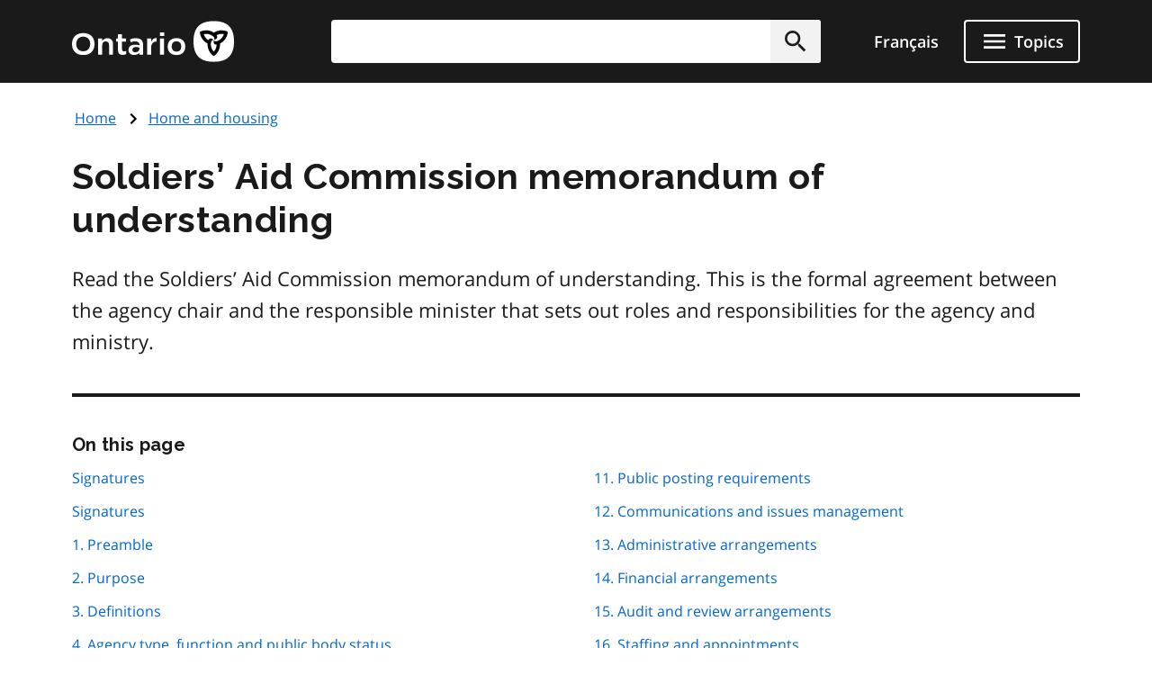

--- FILE ---
content_type: text/html; charset=UTF-8
request_url: https://www.ontario.ca/page/soldiers-aid-commission-memorandum-understanding
body_size: 39973
content:
<!DOCTYPE html>
<html lang="en" dir="ltr" prefix="og: https://ogp.me/ns#">
  <head>
    <meta charset="utf-8" />
<meta name="description" content="Read the Soldiers’ Aid Commission memorandum of understanding. This is the formal agreement between the agency chair and the responsible minister that sets out roles and responsibilities for the agency and ministry." />
<link rel="canonical" href="http://www.ontario.ca/page/soldiers-aid-commission-memorandum-understanding" />
<link rel="image_src" href="https://www.ontario.ca/files/2025-04/Ontario_Meta-image_Default.jpg" />
<meta property="og:site_name" content="ontario.ca" />
<meta property="og:title" content="Soldiers’ Aid Commission memorandum of understanding" />
<meta property="og:description" content="Read the Soldiers’ Aid Commission memorandum of understanding. This is the formal agreement between the agency chair and the responsible minister that sets out roles and responsibilities for the agency and ministry." />
<meta property="og:image" content="https://www.ontario.ca/files/2025-04/Ontario_Meta-image_Default.jpg" />
<meta property="og:locale" content="en_CA" />
<meta property="og:locale:alternate" content="fr_CA" />
<meta property="article:published_time" content="2021-01-04" />
<meta property="article:modified_time" content="2025-08-29" />
<meta name="twitter:card" content="summary_large_image" />
<meta name="twitter:description" content="Read the Soldiers’ Aid Commission memorandum of understanding. This is the formal agreement between the agency chair and the responsible minister that sets out roles and responsibilities for the agency and ministry." />
<meta name="twitter:site" content="@ONgov" />
<meta name="twitter:title" content="Soldiers’ Aid Commission memorandum of understanding" />
<meta name="twitter:creator" content="@ONgov" />
<meta name="twitter:image" content="https://www.ontario.ca/files/2025-04/Ontario_Meta-image_Default.jpg" />
<meta name="Generator" content="Drupal 10 (https://www.drupal.org)" />
<meta name="MobileOptimized" content="width" />
<meta name="HandheldFriendly" content="true" />
<meta name="viewport" content="width=device-width, initial-scale=1.0" />
<link href="/themes/ontario_2021/assets/favicon/apple-touch-icon.png" rel="apple-touch-icon" />
<link rel="icon" href="/themes/ontario_2021/favicon.ico" type="image/vnd.microsoft.icon" />
<link rel="alternate" hreflang="en" href="http://www.ontario.ca/page/soldiers-aid-commission-memorandum-understanding" />
<link rel="alternate" hreflang="fr" href="http://www.ontario.ca/fr/page/protocole-dentente-de-la-commission-daide-aux-anciens-combattants" />

    <title>Soldiers’ Aid Commission memorandum of understanding | ontario.ca</title>
    <link rel="stylesheet" media="all" href="/core/themes/stable9/css/core/components/progress.module.css?t8kdt1" />
<link rel="stylesheet" media="all" href="/core/themes/stable9/css/core/components/ajax-progress.module.css?t8kdt1" />
<link rel="stylesheet" media="all" href="/themes/ontario_2021/css/ontario2021-theme.css?t8kdt1" />

    <script type="application/json" data-drupal-selector="drupal-settings-json">{"path":{"baseUrl":"\/","pathPrefix":"","currentPath":"node\/136253","currentPathIsAdmin":false,"isFront":false,"currentLanguage":"en"},"pluralDelimiter":"\u0003","gtag":{"tagId":"","consentMode":false,"otherIds":[],"events":[],"additionalConfigInfo":[]},"suppressDeprecationErrors":true,"ajaxPageState":{"libraries":"eJxVyuEKwjAMBOAXqkb3QuWmR9zoFmxSsG-vIA77J9x9FzXTwhxQ0c9JOvYzVrxG3JLt9CWY7wgUdFY50rHZHqiLZSfq7ZHRwryp0kO-dPqj9PueLtNVtNiMMtr6bKw9effgJjOcbykxR0k","theme":"ontario_2021","theme_token":null},"ajaxTrustedUrl":[],"gtm":{"tagId":null,"settings":{"data_layer":"dataLayer","include_classes":false,"allowlist_classes":"","blocklist_classes":"","include_environment":false,"environment_id":"","environment_token":""},"tagIds":["GTM-KZMGBJD"]},"onesite_ontario_search_autosuggest":{"apiConfig":{"searchKey":"search-tnzginds9fgf1g4gis56m8vn","engineName":"prod-ontarioca-search","endpointBase":"https:\/\/prod-ontario-search.ent.us-east-1.aws.found.io"},"endpointConfig":{"en":"\/search\/search-results\/","fr":"\/fr\/recherche\/resultats-de-recherche\/"}},"onesiteDataLayer":{"contentTypeTag":"page","topicTag":"Home and housing","ministryTag":"Children, Community and Social Services"},"user":{"uid":0,"permissionsHash":"5722f4f538b096c6109ca7193bd6c0ca83f14faf5bc028d2b8bbd43e9b48ffee"}}</script>
<script src="/core/misc/drupalSettingsLoader.js?v=10.5.8"></script>
<script src="/modules/contrib/google_tag/js/gtag.js?t8kdt1"></script>
<script src="/modules/contrib/google_tag/js/gtm.js?t8kdt1"></script>


    

              
        
    

        
        <script defer="" src="/themes/ontario_2021/js/onesite_language_cookie.js"></script>

        <link rel="icon" href="/themes/ontario_2021/favicon.ico" size="any"/>
    <link rel="shortcut icon" href="/themes/ontario_2021/favicon.ico" size="any"/>
    <link rel="icon" href="/themes/ontario_2021/assets/favicon/favicon.svg" type="image/svg+xml" />
    <link rel="icon" href="/themes/ontario_2021/assets/favicon/favicon-48x48.png" type="image/png" />
    <link rel="apple-touch-icon" href="/themes/ontario_2021/assets/favicon/apple-touch-icon.png" type="image/png"/>
    <link rel="manifest" href="/themes/ontario_2021/design_system/manifest.json" />
  </head>
  <body class="path-page-soldiers-aid-commission-memorandum-understanding node-type-page">
    <svg xmlns="http://www.w3.org/2000/svg" xmlns:xlink="http://www.w3.org/1999/xlink" style="display:none" aria-hidden="true"><symbol id="ontario-icon-accessibility"><path d="M18.4 11.2l-4.1.2 2.3-2.6c.2-.3.3-.8.2-1.3-.1-.3-.2-.6-.5-.8l-5.4-3.2c-.4-.3-1-.2-1.4.1L6.8 6.1c-.5.5-.6 1.2-.1 1.7.4.5 1.2.5 1.7.1l2-1.8 1.9 1.1-4.2 4.3c-.1.1-.1.2-.2.2-.5.2-1 .4-1.4.7L8 13.9c.5-.2 1-.4 1.5-.4 1.9 0 3.5 1.6 3.5 3.5 0 .6-.1 1.1-.4 1.5l1.5 1.5a5.29 5.29 0 00.9-3c0-1.2-.4-2.4-1.1-3.3l3.3-.3-.2 4.8c-.1.7.4 1.2 1.1 1.3h.1c.6 0 1.1-.5 1.2-1.1l.2-5.9c0-.3-.1-.7-.3-.9-.3-.3-.6-.4-.9-.4zM18 5.5a2 2 0 002-2 2 2 0 00-2-2 2 2 0 00-2 2 2 2 0 002 2zm-5.5 16.1a5.29 5.29 0 01-3 .9C6.5 22.5 4 20 4 17a5.29 5.29 0 01.9-3l1.5 1.5c-.2.5-.4 1-.4 1.5 0 1.9 1.6 3.5 3.5 3.5.6 0 1.1-.1 1.5-.4l1.5 1.5z" fill=""/></symbol><symbol id="ontario-icon-add-alt"><path d="M12 2C6.48 2 2 6.48 2 12s4.48 10 10 10 10-4.48 10-10S17.52 2 12 2zm5 11h-4v4h-2v-4H7v-2h4V7h2v4h4v2z" fill=""/></symbol><symbol id="ontario-icon-add"><path d="M13 7h-2v4H7v2h4v4h2v-4h4v-2h-4V7zm-1-5C6.48 2 2 6.48 2 12s4.48 10 10 10 10-4.48 10-10S17.52 2 12 2zm0 18c-4.4 0-8-3.6-8-8s3.6-8 8-8 8 3.6 8 8-3.6 8-8 8z" fill=""/></symbol><symbol id="ontario-icon-alert-error"><path d="M12 2C6.48 2 2 6.48 2 12s4.48 10 10 10 10-4.48 10-10S17.52 2 12 2zm1 15h-2v-2h2v2zm0-4h-2V7h2v6z" fill="#cd0000"/><path d="M11 17h2v-2h-2v2zm0-4h2V7h-2v6z" fill="#fff"/></symbol><symbol id="ontario-icon-alert-information"><path d="M12 2C6.48 2 2 6.48 2 12s4.48 10 10 10 10-4.48 10-10S17.52 2 12 2zm1 15h-2v-6h2v6zm0-8h-2V7h2v2z" fill="#1080a6"/><path d="M11 17h2v-6h-2v6zm0-8h2V7h-2v2z" fill="#fff"/></symbol><symbol id="ontario-icon-alert-success"><path d="M12 2C6.48 2 2 6.48 2 12s4.48 10 10 10 10-4.48 10-10S17.52 2 12 2zm-2 15l-5-5 1.4-1.4 3.6 3.58L17.17 7l1.4 1.42L10 17z" fill="#118847"/><path d="M5 12l5 5 8.58-8.58L17.17 7 10 14.17 6.4 10.6 5 12z" fill="#fff"/></symbol><symbol id="ontario-icon-alert-warning"><path d="M1 21h22L12 2 1 21zm12-3h-2v-2h2v2zm0-4h-2v-4h2v4z" fill="#ffd440"/><path d="M11 10h2v4h-2zm0 6h2v2h-2z" fill="#000"/></symbol><symbol id="ontario-icon-arrow-up"><path d="M0 0h24v24H0V0z" fill="none"/><path d="M4 12l1.41 1.41L11 7.83V20h2V7.83l5.58 5.59L20 12l-8-8-8 8z"/></symbol><symbol id="ontario-icon-chevron-down"><path d="M7.4 8.6l4.6 4.58 4.6-4.58L18 10l-6 6-6-6 1.4-1.4z" fill=""/></symbol><symbol id="ontario-icon-chevron-left"><path d="M15.4 7.4L14 6l-6 6 6 6 1.4-1.4-4.58-4.6 4.58-4.6z" fill=""/></symbol><symbol id="ontario-icon-chevron-right"><path d="M10 6L8.6 7.4l4.58 4.6-4.58 4.6L10 18l6-6-6-6z" fill=""/></symbol><symbol id="ontario-icon-chevron-up"><path d="M7.4 15.4l4.6-4.58 4.6 4.58L18 14l-6-6-6 6 1.4 1.4z" fill=""/></symbol><symbol id="ontario-icon-close"><path d="M19 6.4L17.6 5 12 10.6 6.4 5 5 6.4l5.6 5.6L5 17.6 6.4 19l5.6-5.6 5.6 5.6 1.4-1.4-5.6-5.6L19 6.4z" fill=""/></symbol><symbol id="ontario-icon-collapse"><path d="M19 13H5v-2h14v2z" fill=""/></symbol><symbol id="ontario-icon-credit-card"><path d="M20 4H4c-1.1 0-2 .9-2 2v12c0 1.1.9 2 2 2h16c1.1 0 2-.9 2-2V6c0-1.1-.9-2-2-2zm0 14H4v-6h16v6zm0-10H4V6h16v2z" fill=""/></symbol><symbol id="ontario-icon-critical-alert-warning"><path d="M1 21h22L12 2 1 21zm12-3h-2v-2h2v2zm0-4h-2v-4h2v4z" fill="#fff"/><path fill="" d="M11 10h2v4h-2zM11 16h2v2h-2z"/></symbol><symbol id="ontario-icon-dropdown-arrow"><path d="M7.965 10a.4.4 0 00-.37.247.4.4 0 00.087.436l4.035 4.035a.4.4 0 00.566 0l4.035-4.035a.4.4 0 00.087-.436.4.4 0 00-.37-.247h-8.07z" fill="#1a1a1a"/></symbol><symbol id="ontario-icon-email"><path d="M20 4H4c-1.1 0-2 .9-2 2v12c0 1.1.9 2 2 2h16c1.1 0 2-.9 2-2V6c0-1.1-.9-2-2-2zm0 4l-8 5-8-5V6l8 5 8-5v2z" fill=""/></symbol><symbol id="ontario-icon-expand"><path d="M19 13h-6v6h-2v-6H5v-2h6V5h2v6h6v2z" fill=""/></symbol><symbol id="ontario-icon-help"><path d="M12 2C6.48 2 2 6.48 2 12s4.48 10 10 10 10-4.48 10-10S17.52 2 12 2zm1 17h-2v-2h2v2zm2.07-7.75l-.9.92C13.45 12.9 13 13.5 13 15h-2v-.5c0-1.1.45-2.1 1.17-2.83l1.24-1.26c.37-.36.6-.86.6-1.4 0-1.1-.9-2-2-2s-2 .9-2 2H8a4 4 0 118 0 3.18 3.18 0 01-.93 2.25z" fill=""/></symbol><symbol id="ontario-icon-menu"><path d="M3 18h18v-2H3v2zm0-5h18v-2H3v2zm0-7v2h18V6H3z" fill=""/></symbol><symbol id="ontario-icon-new-window"><path d="M19 19H5V5h7V3H5a2 2 0 00-2 2v14a2 2 0 002 2h14c1.1 0 2-.9 2-2v-7h-2v7zM14 3v2h3.6l-9.83 9.83 1.4 1.4L19 6.4V10h2V3h-7z" fill=""/></symbol><symbol id="ontario-icon-phone"><path d="M20 15.38c-1.23 0-2.42-.2-3.53-.56a.956.956 0 00-1 .24l-1.57 1.97c-2.83-1.35-5.48-3.9-6.9-6.83l1.95-1.66a1.02 1.02 0 00.24-1.02c-.37-1.1-.56-2.3-.56-3.53A1 1 0 007.65 3H4.2C3.65 3 3 3.24 3 4c0 9.3 7.73 17 17 17 .7 0 1-.63 1-1.18v-3.45a1 1 0 00-.99-.99z" fill=""/></symbol><symbol id="ontario-icon-remove-alt"><path d="M12 2C6.48 2 2 6.48 2 12s4.48 10 10 10 10-4.48 10-10S17.52 2 12 2zm5 11H7v-2h10v2z" fill=""/></symbol><symbol id="ontario-icon-remove"><path d="M7 11v2h10v-2H7zm5-9C6.48 2 2 6.48 2 12s4.48 10 10 10 10-4.48 10-10S17.52 2 12 2zm0 18c-4.4 0-8-3.6-8-8s3.6-8 8-8 8 3.6 8 8-3.6 8-8 8z" fill=""/></symbol><symbol id="ontario-icon-search"><path d="M15.5 14h-.8l-.28-.27A6.47 6.47 0 0016 9.5a6.5 6.5 0 10-13 0A6.5 6.5 0 009.5 16a6.47 6.47 0 004.23-1.57l.27.28v.8l5 5 1.5-1.5-5-5zm-6 0C7 14 5 12 5 9.5S7 5 9.5 5 14 7 14 9.5 12 14 9.5 14z" fill=""/></symbol><symbol id="ontario-icon-tty"><path d="M2.2 6.056c5.41-5.41 14.177-5.403 19.58 0a.716.716 0 01.1.886l-1.688 2.7c-.09.142-.225.25-.385.3s-.333.047-.488-.016l-3.376-1.35a.713.713 0 01-.446-.736l.232-2.325a11.07 11.07 0 00-7.48 0l.233 2.325c.015.155-.02.3-.1.443s-.202.236-.346.293L4.67 9.928a.718.718 0 01-.873-.284L2.11 6.94a.71.71 0 01.101-.885zm3.54 7.976V12.47a.47.47 0 00-.459-.47H3.72a.47.47 0 00-.469.469v1.563a.47.47 0 00.469.469h1.56a.47.47 0 00.469-.469zm3.75 0V12.47a.47.47 0 00-.459-.47H7.47a.47.47 0 00-.469.469v1.563a.47.47 0 00.469.469h1.56a.47.47 0 00.469-.469zm3.75 0V12.47a.47.47 0 00-.469-.469H11.22a.47.47 0 00-.469.469v1.563a.47.47 0 00.469.469h1.563a.47.47 0 00.469-.469zm3.75 0V12.47a.47.47 0 00-.469-.469H14.97a.47.47 0 00-.469.469v1.563a.47.47 0 00.469.469h1.563a.47.47 0 00.469-.469zm3.75 0V12.47a.47.47 0 00-.469-.469H18.72a.47.47 0 00-.469.469v1.563a.47.47 0 00.469.469h1.563a.47.47 0 00.469-.469zM7.625 17.78v-1.56a.47.47 0 00-.469-.469H5.594a.47.47 0 00-.469.469v1.563a.47.47 0 00.469.469h1.563a.47.47 0 00.469-.469zm3.75 0v-1.56a.47.47 0 00-.469-.469H9.344a.47.47 0 00-.469.469v1.563a.47.47 0 00.469.469h1.563a.47.47 0 00.469-.469zm3.75 0v-1.56a.47.47 0 00-.469-.469h-1.562a.47.47 0 00-.469.469v1.563a.47.47 0 00.469.469h1.563a.47.47 0 00.469-.469zm3.75 0v-1.56a.47.47 0 00-.469-.469h-1.562a.47.47 0 00-.469.469v1.563a.47.47 0 00.469.469h1.563a.47.47 0 00.469-.469zM5.75 21.53v-1.56a.47.47 0 00-.469-.469H3.72a.47.47 0 00-.469.469v1.563a.47.47 0 00.469.469h1.56a.47.47 0 00.469-.469zm11.25 0v-1.56a.47.47 0 00-.469-.469H7.47a.47.47 0 00-.469.469v1.563a.47.47 0 00.469.469h9.063a.47.47 0 00.469-.469zm3.75 0v-1.56a.47.47 0 00-.469-.469H18.72a.47.47 0 00-.469.469v1.563a.47.47 0 00.469.469h1.563a.47.47 0 00.469-.469z" fill=""/></symbol></svg>

    <?xml version="1.0" encoding="UTF-8"?><!DOCTYPE svg PUBLIC "-//W3C//DTD SVG 1.1//EN" "http://www.w3.org/Graphics/SVG/1.1/DTD/svg11.dtd"><svg xmlns="http://www.w3.org/2000/svg" xmlns:xlink="http://www.w3.org/1999/xlink" style="display:none" aria-hidden="true"><defs><path id="B" d="M9.582 19.414h.49v.244a.53.53 0 0 1 .489-.285c.326 0 .49.163.49.57v1.467h-.49v-1.344c0-.204-.082-.285-.204-.285-.163 0-.285.122-.285.326v1.304h-.49v-1.996z"/><path id="B3" d="M1.02 15.406a.54.54 0 0 0-.078.234c0 .234.195.43.428.43h.078c.04 0 .35-.078.584-.117v-.74l-1.013.195z"/><path id="B2" d="M4.693 11.47c-.04.082-.08.163-.08.245 0 .244.204.407.407.407h.08c.04 0 .326-.082.57-.122v-.733l-.978.204z"/></defs><symbol id="ontario-icon-account"><path d="M12 2C6.48 2 2 6.48 2 12s4.48 10 10 10 10-4.48 10-10S17.52 2 12 2zm0 3c1.66 0 3 1.34 3 3s-1.34 3-3 3-3-1.34-3-3 1.34-3 3-3zm0 14.2a7.2 7.2 0 0 1-6-3.22c.03-2 4-3.08 6-3.08s5.97 1.1 6 3.08a7.2 7.2 0 0 1-6 3.22z" fill=""/></symbol><symbol id="ontario-icon-attach"><path d="M16.5 6v11.5a4 4 0 1 1-8 0V5a2.5 2.5 0 1 1 5 0v10.5c0 .55-.45 1-1 1s-1-.45-1-1V6H10v9.5a2.5 2.5 0 1 0 5 0V5a4 4 0 1 0-8 0v12.5a5.5 5.5 0 1 0 11 0V6h-1.5z" fill=""/></symbol><symbol id="ontario-icon-bookmark-off"><path d="M17 3H7c-1.1 0-2 .9-2 2v16l7-3 7 3V5c0-1.1-.9-2-2-2zm0 15-5-2.18L7 18V5h10v13z" fill=""/></symbol><symbol id="ontario-icon-bookmark-on"><path d="M17 3H7c-1.1 0-2 .9-2 2v16l7-3 7 3V5c0-1.1-.9-2-2-2z" fill=""/></symbol><symbol id="ontario-icon-calendar"><path d="M9 10v2H7v-2h2zm4 0v2h-2v-2h2zm4 0v2h-2v-2h2zm2-7a2 2 0 0 1 2 2v14a2 2 0 0 1-2 2H5a2 2 0 0 1-2-2V5a2 2 0 0 1 2-2h1V1h2v2h8V1h2v2h1zm0 16V8H5v11h14zM9 14v2H7v-2h2zm4 0v2h-2v-2h2zm4 0v2h-2v-2h2z" fill=""/></symbol><symbol id="ontario-icon-camera"><path d="M9 2 7.17 4H4c-1.1 0-2 .9-2 2v12c0 1.1.9 2 2 2h16c1.1 0 2-.9 2-2V6c0-1.1-.9-2-2-2h-3.17L15 2H9zm3 15c-2.76 0-5-2.24-5-5s2.24-5 5-5 5 2.24 5 5-2.24 5-5 5zm0-1.8a3.2 3.2 0 0 0 0-6.4 3.2 3.2 0 1 0 0 6.4z" fill=""/></symbol><symbol id="ontario-icon-clock"><path d="M12 2a10 10 0 0 0-7.071 2.929 10 10 0 0 0 0 14.142A10 10 0 0 0 12 22a10 10 0 0 0 10-10 10 10 0 0 0-2.929-7.071A10 10 0 0 0 12 2zm4.2 14.2L11 13V7h1.5v5.2l4.5 2.7-.8 1.3z" fill=""/></symbol><symbol id="ontario-icon-cloud"><path d="M19.35 10.04A7.49 7.49 0 0 0 12 4C9.1 4 6.6 5.64 5.35 8.04A5.987 5.987 0 0 0 0 14c0 3.3 2.7 6 6 6h13c2.76 0 5-2.24 5-5 0-2.64-2.05-4.78-4.65-4.96z" fill=""/></symbol><symbol id="ontario-icon-delete"><path d="M6 19c0 1.1.9 2 2 2h8c1.1 0 2-.9 2-2V7H6v12zM19 4h-3.5l-1-1h-5l-1 1H5v2h14V4z" fill=""/></symbol><symbol id="ontario-icon-document"><path d="M13 9h5.5L13 3.5V9zM6 2h8l6 6v12a2 2 0 0 1-2 2H6a2 2 0 0 1-2-2V4c0-1.1.9-2 2-2zm9 16v-2H6v2h9zm3-4v-2H6v2h12z" fill=""/></symbol><symbol id="ontario-icon-download"><path d="M5 20h14v-2H5v2zM19 9h-4V3H9v6H5l7 7 7-7z" fill=""/></symbol><symbol id="ontario-icon-edit"><path d="M3 17.25V21h3.75L17.8 9.94 14.06 6.2 3 17.25zm17.7-10.2c.4-.4.4-1.02 0-1.4L18.37 3.3c-.4-.4-1.02-.4-1.4 0l-1.83 1.83 3.75 3.75 1.83-1.83z" fill=""/></symbol><symbol id="ontario-icon-export"><path d="M19 12v7H5v-7H3v7c0 1.1.9 2 2 2h14c1.1 0 2-.9 2-2v-7h-2zm-6 .67 2.6-2.58 1.4 1.4-5 5-5-5 1.4-1.4 2.6 2.58V3h2v9.67z" fill=""/></symbol><symbol id="ontario-icon-facebook-alt"><path d="M5 3h14a2 2 0 0 1 2 2v14a2 2 0 0 1-2 2H5a2 2 0 0 1-2-2V5a2 2 0 0 1 2-2zm13 2h-2.5A3.5 3.5 0 0 0 12 8.5V11h-2v3h2v7h3v-7h3v-3h-3V9a1 1 0 0 1 1-1h2V5z" fill=""/></symbol><symbol id="ontario-icon-facebook" viewBox="0 0 24 24"><path d="M22 12c0-5.5-4.5-10-10-10S2 6.5 2 12c0 5 3.7 9.1 8.4 9.9v-7H7.9V12h2.5V9.8c0-2.5 1.5-3.9 3.8-3.9 1.1 0 2.2.2 2.2.2v2.5h-1.3c-1.2 0-1.6.8-1.6 1.6V12h2.8l-.4 2.9h-2.3v7C18.3 21.1 22 17 22 12z" fill=""/></symbol><symbol id="ontario-icon-favourite-off"><path d="m12.1 18.55-.1.1-.1-.1C7.14 14.24 4 11.4 4 8.5 4 6.5 5.5 5 7.5 5c1.54 0 3.04 1 3.57 2.36h1.86C13.46 6 14.96 5 16.5 5c2 0 3.5 1.5 3.5 3.5 0 2.9-3.14 5.74-7.9 10.05zM16.5 3c-1.74 0-3.4.8-4.5 2.08C10.9 3.8 9.24 3 7.5 3 4.42 3 2 5.4 2 8.5c0 3.77 3.4 6.86 8.55 11.53L12 21.35l1.45-1.32C18.6 15.36 22 12.27 22 8.5 22 5.4 19.58 3 16.5 3z" fill=""/></symbol><symbol id="ontario-icon-favourite-on"><path d="m12 21.35-1.45-1.32C5.4 15.36 2 12.28 2 8.5 2 5.42 4.42 3 7.5 3A5.99 5.99 0 0 1 12 5.09 5.99 5.99 0 0 1 16.5 3C19.58 3 22 5.42 22 8.5c0 3.78-3.4 6.86-8.55 11.54L12 21.35z" fill=""/></symbol><symbol id="ontario-icon-filter"><path d="M14 12v7.88a.96.96 0 0 1-.29.83c-.4.4-1.02.4-1.4 0l-2-2a.99.99 0 0 1-.29-.83V12h-.03L4.2 4.62a1 1 0 0 1 .17-1.4c.2-.14.4-.22.62-.22h14c.22 0 .43.08.62.22a1 1 0 0 1 .17 1.4L14.03 12H14z" fill=""/></symbol><symbol id="ontario-icon-flickr"><path d="M11 12c0 2.5-2 4.5-4.5 4.5S2 14.5 2 12s2-4.5 4.5-4.5S11 9.5 11 12Zm6.5-4.5C15 7.5 13 9.5 13 12s2 4.5 4.5 4.5 4.5-2 4.5-4.5-2-4.5-4.5-4.5Z" fill=""/></symbol><symbol id="ontario-icon-grid"><path d="M3.5 11.5h5v-6h-5v6zm0 7h5v-6h-5v6zm6 0h5v-6h-5v6zm6 0h5v-6h-5v6zm-6-7h5v-6h-5v6zm6-6v6h5v-6h-5z" fill=""/></symbol><symbol id="ontario-icon-instagram"><path d="M7.8 2h8.4C19.4 2 22 4.6 22 7.8v8.4a5.8 5.8 0 0 1-5.8 5.8H7.8C4.6 22 2 19.4 2 16.2V7.8A5.8 5.8 0 0 1 7.8 2zm-.2 2A3.6 3.6 0 0 0 4 7.6v8.8A3.6 3.6 0 0 0 7.6 20h8.8a3.6 3.6 0 0 0 3.6-3.6V7.6A3.6 3.6 0 0 0 16.4 4H7.6zm9.65 1.5a1.25 1.25 0 0 1 1.25 1.25A1.25 1.25 0 0 1 17.25 8 1.25 1.25 0 0 1 16 6.75a1.25 1.25 0 0 1 1.25-1.25zM12 7a5 5 0 0 1 5 5 5 5 0 0 1-5 5 5 5 0 0 1-5-5 5 5 0 0 1 5-5zm0 2a3 3 0 0 0-3 3 3 3 0 0 0 3 3 3 3 0 0 0 3-3 3 3 0 0 0-3-3z" fill=""/></symbol><symbol id="ontario-icon-interac-en-alt"><path d="M18.463 17.052H5.548a1.62 1.62 0 0 1-1.304-.693v5.093c0 .733.57 1.304 1.304 1.304h12.915c.733 0 1.304-.57 1.304-1.304V16.36c-.285.448-.774.693-1.304.693z" fill="#636466"/><path d="M5.548 16.808h12.915c.733 0 1.304-.57 1.304-1.304V2.59c0-.652-.49-1.222-1.14-1.304H5.59c-.733 0-1.304.57-1.304 1.304v12.915c-.04.733.53 1.304 1.263 1.304z" fill="#ecaa20"/><g fill="#fff"><path d="M18.463 1H5.548A1.55 1.55 0 0 0 4 2.548v18.904A1.55 1.55 0 0 0 5.548 23h12.915a1.55 1.55 0 0 0 1.548-1.548V2.548A1.55 1.55 0 0 0 18.463 1zM4.244 2.6c0-.733.57-1.304 1.304-1.304h13.037c.652.08 1.14.6 1.14 1.304v12.915c0 .733-.57 1.304-1.304 1.304H5.507c-.733 0-1.304-.57-1.304-1.304V2.6h.04zm15.522 18.904c0 .733-.57 1.304-1.304 1.304H5.548c-.733 0-1.304-.57-1.304-1.304V16.4a1.62 1.62 0 0 0 1.304.693h12.915a1.62 1.62 0 0 0 1.304-.693v5.093zM8.36 18.723c.774 0 .896.57.896 1.344s-.08 1.344-.896 1.344c-.774 0-.896-.57-.896-1.344 0-.815.08-1.344.896-1.344zm0 2.322c.326 0 .367-.285.367-.978s-.04-.978-.367-.978-.367.285-.367.978.04.978.367.978z"/><use href="#B"/><path d="M11.985 18.763h-.5v2.607h.5v-2.607zm.448-.04h.5v.448h-.5v-.448zm0 .692h.5v1.956h-.5v-1.956z"/><use href="#B" x="3.748"/><path d="M15.652 20.473v.163c0 .245.08.448.244.448s.244-.122.285-.367h.448c0 .448-.244.693-.693.693-.733 0-.774-.57-.774-1.06 0-.53.082-1.018.774-1.018.57 0 .733.407.733.978v.122h-1.02v.04zm.49-.326c0-.285-.04-.448-.244-.448s-.244.204-.244.407v.08h.49v-.04z"/></g><g fill="#000"><path d="M6.526 10.004a.63.63 0 0 0-.367.04V8.048l.733-.163v.326s.204-.448.733-.57c.57-.122.774.204.774.693v1.996l-.774.163V8.62c0-.285-.122-.367-.285-.326-.204.04-.367.285-.367.6v1.304c-.04-.04-.163-.204-.448-.204zm6.396-.774V6.46l.733-.163v.367s.204-.5.6-.57c.122-.04.204 0 .204 0v.693s-.163 0-.367.08c-.285.122-.407.326-.407.693v1.548l-.774.122zM9.093 10.126s-.122-.163-.122-.815V7.926l-.367.08v-.57l.367-.08v-.61l.774-.163v.61l.53-.122v.57l-.53.122V9.19c0 .652.163.774.163.774l-.815.163zM10.356 8.496c0-.5.08-.856.204-1.14.163-.326.5-.53.896-.652.856-.204 1.14.326 1.14.978v.367l-1.507.367v.04c0 .5.082.693.407.6.245-.04.326-.204.367-.407v-.122l.693-.163v.122c0 .285-.082.937-1.06 1.14-.896.244-1.14-.326-1.14-1.14zm1.14-1.263c-.244.04-.367.285-.367.693l.733-.163V7.64c.04-.326-.082-.448-.367-.407zm5.582-.367c-.04-.856.204-1.507 1.14-1.752.6-.122.815 0 .937.163s.163.326.163.6v.04l-.733.163v-.12c0-.326-.082-.448-.326-.367-.285.08-.407.326-.407.856v.244c0 .53.08.774.407.733.285-.04.326-.285.326-.53v-.122l.733-.163v.122c0 .693-.367 1.14-1.06 1.304-.978.244-1.18-.326-1.18-1.18zM14.5 8.048c0-.652.367-.856.937-1.1.53-.204.53-.326.53-.5s-.082-.285-.326-.204c-.244.04-.285.244-.326.367v.122l-.733.163s0-.204.04-.407c.122-.367.448-.652 1.06-.774.774-.163 1.018.163 1.018.693V7.64c0 .6.122.693.122.693l-.693.163s-.08-.122-.08-.244c0 0-.163.407-.693.53-.57.08-.856-.244-.856-.733zm1.467-.896s-.163.122-.367.204c-.245.122-.326.244-.326.5 0 .204.122.326.326.244.244-.04.367-.285.367-.57v-.367z"/><path fill-rule="evenodd" d="m7.178 11.184 1.222.856a.696.696 0 0 1 .285.53v3.667H7.3a1.36 1.36 0 0 1-1.344-1.344v-4.155c0-.245.204-.49.49-.49a.47.47 0 0 1 .489.489v2.404c0 .08.04.122.122.122s.122-.04.122-.163v-1.915z"/><path d="M4.693 11.47c-.04.082-.08.163-.08.244 0 .245.204.407.407.407h.08c.04 0 .326-.08.57-.122v-.733l-.978.204zm0 1.02c-.04.082-.08.163-.08.245 0 .244.204.407.407.407h.08c.04 0 .326-.082.57-.122v-.733l-.978.204zm0 1.018c-.04.082-.08.163-.08.244a.41.41 0 0 0 .407.408h.08c.04 0 .326-.082.57-.122v-.733l-.978.204zm.203-2.364v-4.48l.815-.204v4.482l-.815.204zM18.504 4.64c-.448 0-.767-.38-.767-.788a.77.77 0 0 1 .767-.774.75.75 0 0 1 .775.774c0 .407-.367.788-.775.788zm0-1.48c-.367 0-.693.326-.693.693s.326.693.693.693.693-.326.693-.693-.326-.693-.693-.693z"/><path d="M18.22 3.404h.326c.122 0 .245.08.245.244 0 .122-.04.204-.163.244.08 0 .163.08.163.204V4.3c0 .04.04.08.04.08h-.163s-.04-.04-.04-.08v-.204c0-.122-.04-.163-.122-.163h-.122v.407h-.163v-.937zm.244.407c.08 0 .163-.04.163-.163s-.04-.163-.163-.163h-.122v.326h.122z"/></g></symbol><symbol id="ontario-icon-interac-en"><path fill-rule="evenodd" d="M16.008 18.403c0 .7-.584 1.285-1.285 1.285H1.837c-.7 0-1.285-.584-1.285-1.285V5.517c0-.7.584-1.285 1.285-1.285h12.886c.7 0 1.285.584 1.285 1.285v12.886z" fill="#ecaa20"/><path d="M30.178 4H1.837C.98 4 .28 4.7.28 5.557v12.886C.28 19.3.98 20 1.837 20h28.34a1.56 1.56 0 0 0 1.557-1.557V5.557c0-.895-.7-1.557-1.557-1.557zM1.837 19.69c-.7 0-1.285-.584-1.285-1.285V5.518c0-.7.584-1.285 1.285-1.285h12.886c.7 0 1.285.584 1.285 1.285v12.886c0 .7-.584 1.285-1.285 1.285H1.837zm29.625-1.285c0 .7-.584 1.285-1.285 1.285h-14.56c.428-.273.662-.74.662-1.285V5.518c0-.545-.273-1.012-.662-1.285h14.56c.7 0 1.285.584 1.285 1.285v12.886z" fill="#fff"/><path d="M16.28 5.558v12.886c0 .545-.273 1.012-.662 1.285h14.56c.7 0 1.285-.584 1.285-1.285V5.558c0-.7-.584-1.285-1.285-1.285h-14.56c.39.272.662.74.662 1.285z" fill="#636466"/><path d="M19.122 9.564c1.05 0 1.207.74 1.207 1.83 0 1.05-.117 1.83-1.207 1.83-1.05 0-1.207-.74-1.207-1.83s.156-1.83 1.207-1.83zm0 3.114c.428 0 .467-.35.467-1.285s-.078-1.285-.467-1.285c-.428 0-.467.35-.467 1.285-.04.934.04 1.285.467 1.285zm1.674-2.176h.662v.3a.72.72 0 0 1 .662-.389c.428 0 .662.234.662.74V13.1h-.662v-1.83c0-.273-.078-.35-.272-.35-.234 0-.35.156-.35.428V13.1h-.662v-2.608h-.04zm3.192-.86h-.662v3.504h.662V9.643zm.584-.036h.662v.584h-.662v-.584zm0 .895h.662v2.647h-.662v-2.647zm1.246 0h.662v.3a.72.72 0 0 1 .662-.389c.428 0 .662.234.662.74V13.1h-.662v-1.83c0-.273-.078-.35-.273-.35-.233 0-.35.156-.35.428V13.1h-.662v-2.608h-.04zm3.036 1.44v.195c0 .3.078.623.35.623.234 0 .3-.156.35-.506h.623c-.04.623-.312.973-.973.973-.973 0-1.012-.74-1.012-1.402 0-.7.156-1.363 1.05-1.363.78 0 .973.545.973 1.324v.156h-1.363zm.7-.428c0-.4-.078-.623-.35-.623s-.35.273-.35.506v.117h.7z" fill="#fff"/><g fill="#000"><path d="M2.85 12.915c-.234-.04-.35.04-.35.04V10.97l.74-.156v.3s.195-.428.7-.545c.584-.117.78.195.78.7v1.985l-.78.195v-1.87c0-.312-.156-.35-.3-.312-.234.04-.4.312-.4.584v1.285c0-.04-.156-.195-.4-.234zm6.345-.74V9.4l.74-.156v.35s.195-.467.623-.584c.117-.04.195 0 .195 0v.7s-.156 0-.4.078c-.273.117-.4.35-.4.7v1.518l-.78.156zM5.38 13.068s-.117-.156-.117-.818v-1.362l-.39.078v-.584l.39-.078V9.68l.78-.195v.623l.545-.117v.584l-.545.117v1.402c0 .623.156.78.156.78l-.818.195zM6.664 11.435c0-.506.078-.857.234-1.13.195-.3.467-.545.895-.623.856-.195 1.13.3 1.13.973v.35l-1.48.35v.04c0 .467.117.7.4.623.273-.04.3-.195.35-.428v-.117l.7-.156v.117c0 .273-.078.934-1.05 1.168-.934.195-1.168-.35-1.168-1.168zm1.13-1.246c-.234.04-.4.3-.4.7l.74-.195v-.117c.04-.312-.078-.467-.35-.4zm5.526-.39c-.04-.856.195-1.518 1.13-1.713.584-.117.817 0 .934.156s.156.35.156.623v.04l-.74.156v-.117c0-.3-.078-.428-.3-.4-.273.078-.4.35-.4.856v.234c0 .545.078.78.4.7.272-.04.3-.3.3-.506v-.156l.74-.156v.117c0 .7-.4 1.13-1.05 1.285-.934.3-1.13-.273-1.168-1.13zM10.8 11c0-.623.4-.856.934-1.1.506-.195.506-.3.506-.506 0-.156-.078-.273-.3-.234a.36.36 0 0 0-.312.35v.156l-.7.156s0-.234.04-.428c.117-.4.467-.623 1.05-.78.74-.156 1.012.156 1.012.662v1.246c0 .584.117.662.117.662l-.7.156s-.078-.117-.078-.234c0 0-.156.4-.7.506-.584.195-.856-.156-.856-.623zm1.44-.895s-.156.117-.4.233-.35.273-.35.467.117.3.3.273c.234-.04.4-.273.4-.545.04-.195.04-.4.04-.428z"/><path fill-rule="evenodd" d="m3.472 14.122 1.246.817a.68.68 0 0 1 .272.545v3.62h-1.4a1.31 1.31 0 0 1-1.324-1.324v-4.165a.45.45 0 0 1 .467-.467c.272 0 .467.234.467.467V16c0 .078.04.117.117.117s.117-.078.117-.156c.04-.04.04-1.83.04-1.83z"/><path d="M1.02 14.394a.54.54 0 0 0-.078.234c0 .234.195.428.428.428h.078c.04 0 .35-.078.584-.117v-.74l-1.013.195z"/><use href="#B3"/><use href="#B3" y="1.014"/><path d="M1.214 14.045V9.607l.818-.195v4.438l-.818.195zM14.762 7.62a.78.78 0 0 1-.779-.779.78.78 0 0 1 .779-.779.78.78 0 0 1 .779.779.78.78 0 0 1-.779.779zm0-1.48a.701.701 0 1 0 0 1.402.7.7 0 0 0 .701-.701c-.04-.4-.35-.7-.7-.7z"/><path d="M14.45 6.334h.35c.117 0 .234.078.234.234 0 .117-.04.234-.156.234.078 0 .156.078.156.195v.195c0 .04.04.078.04.078h-.156s-.04-.04-.04-.078v-.195c0-.117-.04-.156-.156-.156h-.117v.428h-.156v-.935zm.273.428c.117 0 .156-.078.156-.156 0-.117-.04-.156-.156-.156h-.117v.312h.117z"/></g></symbol><symbol id="ontario-icon-interac-fr-alt"><path d="M18.463 17.052H5.548a1.62 1.62 0 0 1-1.304-.693v5.093c0 .733.57 1.304 1.304 1.304h12.915c.733 0 1.304-.57 1.304-1.304V16.36c-.285.448-.774.693-1.304.693z" fill="#636466"/><path d="M5.548 16.807h12.915c.733 0 1.304-.57 1.304-1.304V2.59c0-.652-.49-1.222-1.14-1.304H5.548c-.733 0-1.304.57-1.304 1.304v12.915c0 .733.57 1.304 1.304 1.304z" fill="#ecaa20"/><g fill="#fff"><path d="M18.463 1H5.548A1.55 1.55 0 0 0 4 2.548v18.904A1.55 1.55 0 0 0 5.548 23h12.915a1.55 1.55 0 0 0 1.548-1.548V2.548C20.052 1.693 19.36 1 18.463 1zM4.244 2.6c0-.733.57-1.304 1.304-1.304h13.037c.652.08 1.14.6 1.14 1.304v12.915c0 .733-.57 1.304-1.304 1.304H5.548c-.733 0-1.304-.57-1.304-1.304V2.6zm15.522 18.904c0 .733-.57 1.304-1.304 1.304H5.548c-.733 0-1.304-.57-1.304-1.304V16.4a1.62 1.62 0 0 0 1.304.693h12.915a1.62 1.62 0 0 0 1.304-.693v5.093zM7.83 18.764v.407h-.937v.6h.856v.448h-.856v.693h.937v.448H6.363v-2.607H7.83zm.326.65h.5v.244a.53.53 0 0 1 .489-.285c.326 0 .5.163.5.57V21.4h-.5v-1.344c0-.204-.08-.285-.204-.285-.163 0-.285.122-.285.326V21.4h-.5v-1.996zm3.137-.65h-.5v2.607h.5v-2.607zm.447-.04h.5v.448h-.5v-.448zm0 .692h.5v1.956h-.5v-1.956zm2.364.001V21.3c0 .53-.244.774-.815.774-.407 0-.652-.204-.652-.53h.5c0 .082.04.122.082.163s.122.04.163.04c.204 0 .285-.163.285-.367v-.285c-.122.163-.245.245-.407.245-.407 0-.6-.285-.6-.978 0-.448.08-1.018.6-1.018.122 0 .326.082.407.285v-.204h.448zm-.733 1.548c.204 0 .285-.244.285-.57 0-.5-.082-.652-.245-.652-.204 0-.244.163-.244.693-.082.285-.04.53.204.53z"/><path d="M14.5 19.414h.5v.244a.53.53 0 0 1 .489-.285c.326 0 .5.163.5.57V21.4h-.5v-1.344c0-.204-.08-.285-.204-.285-.163 0-.285.122-.285.326V21.4h-.5v-1.996zm2.323 1.06v.163c0 .244.08.448.244.448s.244-.122.285-.367h.448c0 .448-.244.693-.692.693-.733 0-.774-.57-.774-1.06 0-.53.122-1.018.774-1.018.57 0 .733.407.733.978v.122h-1.018v.04zm.53-.326c0-.285-.04-.448-.244-.448s-.245.204-.245.407v.08h.5v-.04z"/></g><g fill="#000"><path d="M6.567 10.004c-.204 0-.367.04-.367.04V8.048l.733-.163v.326s.204-.448.733-.57c.57-.122.774.204.774.693v1.996l-.774.163V8.62c0-.285-.122-.367-.285-.326-.204.04-.367.285-.367.6v1.304c-.08-.04-.204-.204-.448-.204zm6.355-.774V6.46l.733-.163v.367s.204-.5.6-.57c.122-.04.204 0 .204 0v.693s-.163 0-.367.08c-.285.122-.407.326-.407.693v1.548l-.774.122zM9.093 10.127s-.122-.163-.122-.815V7.926l-.367.08v-.57l.367-.08v-.61l.774-.163v.61l.53-.122v.57l-.53.122V9.19c0 .652.163.774.163.774l-.815.163zM10.356 8.495c0-.5.08-.856.204-1.14.163-.326.5-.53.896-.652.856-.204 1.14.326 1.14.978v.367l-1.507.367v.04c0 .5.082.693.407.6.245-.04.326-.204.367-.407v-.122l.693-.163v.122c0 .285-.082.937-1.06 1.14-.896.204-1.14-.326-1.14-1.14zm1.18-1.263c-.245.04-.367.285-.367.693l.733-.163V7.64c0-.326-.08-.448-.367-.407zm5.542-.366c-.04-.856.204-1.507 1.14-1.752.6-.122.815 0 .937.163s.163.326.163.6v.04l-.733.163v-.12c0-.326-.082-.448-.326-.367-.285.08-.407.326-.407.856v.244c0 .53.08.774.407.733.285-.04.326-.285.326-.53v-.122l.733-.163v.122c0 .693-.367 1.14-1.06 1.304-.978.244-1.14-.326-1.18-1.18zM14.5 8.048c0-.652.367-.856.937-1.1.53-.204.53-.326.53-.5s-.082-.285-.326-.204c-.244.04-.285.244-.326.367v.122l-.733.163s0-.204.04-.407c.122-.367.448-.652 1.06-.774.774-.163 1.018.163 1.018.693V7.64c0 .6.122.693.122.693l-.693.122s-.08-.122-.08-.244c0 0-.163.407-.693.53s-.856-.204-.856-.693zm1.467-.896s-.163.122-.367.204c-.244.122-.326.244-.326.5 0 .204.122.326.326.244.245-.04.367-.285.367-.57v-.367z"/><path fill-rule="evenodd" d="m7.218 11.185 1.222.855a.696.696 0 0 1 .285.53v3.667H7.34a1.36 1.36 0 0 1-1.344-1.344v-4.156c0-.244.204-.49.49-.49a.47.47 0 0 1 .489.489v2.404c0 .082.04.122.122.122s.122-.04.122-.163v-1.915z"/><use href="#B2"/><path d="M4.693 12.49a.58.58 0 0 0-.08.244c0 .245.204.407.407.407h.08c.04 0 .326-.082.57-.122v-.733l-.978.204z"/><use href="#B2" y="2.036"/><path d="M4.896 11.144v-4.48l.815-.204v4.482l-.815.204zM17.7 3.484h.244l.163.733.163-.733h.244v.978h-.163v-.815l-.163.815h-.163l-.163-.815h-.04v.815H17.7v-.978zM18.667 3.484h.285c.285 0 .326.204.326.49s-.04.49-.326.49h-.285v-.978zm.163.856h.122c.122 0 .163-.08.163-.367s-.04-.367-.163-.367h-.122v.733z"/></g></symbol><symbol id="ontario-icon-interac-fr"><path fill-rule="evenodd" d="M15.998 18.442c0 .7-.584 1.285-1.285 1.285H1.827c-.7 0-1.285-.584-1.285-1.285V5.556c0-.7.584-1.285 1.285-1.285h12.886c.7 0 1.285.584 1.285 1.285v12.886z" fill="#ecaa20"/><path d="M37.876 4H1.827C.97 4 .27 4.7.27 5.557v12.886C.27 19.3.97 20 1.827 20h36.05c.856 0 1.557-.7 1.557-1.557V5.557c0-.856-.7-1.557-1.557-1.557zM1.827 19.728c-.7 0-1.285-.584-1.285-1.285V5.557c0-.7.584-1.285 1.285-1.285h12.886c.7 0 1.285.584 1.285 1.285v12.886c0 .7-.584 1.285-1.285 1.285H1.827zm37.333-1.285c0 .7-.584 1.285-1.285 1.285H15.57c.428-.273.662-.74.662-1.285V5.557c0-.545-.273-1.012-.662-1.285h22.307c.7 0 1.285.584 1.285 1.285v12.886z" fill="#fff"/><path d="M16.27 5.556v12.886c0 .545-.272 1.012-.662 1.285h22.307c.7 0 1.285-.584 1.285-1.285V5.556c0-.7-.584-1.285-1.285-1.285H15.608c.39.31.662.78.662 1.285z" fill="#636466"/><path d="M21.993 9.684v.545h-1.246v.857h1.168v.584h-1.168v.934h1.285v.584h-1.986V9.684h1.947zm.467.856h.662v.3a.72.72 0 0 1 .662-.389c.428 0 .662.234.662.74v1.946h-.662v-1.83c0-.273-.078-.35-.273-.35-.233 0-.35.156-.35.428v1.752h-.7V10.54zm4.204-.856h-.662v3.504h.662V9.684zm.584-.04h.662v.584h-.662v-.584zm0 .895h.662v2.647h-.662V10.54zm3.192 0v2.5c0 .7-.3 1.05-1.1 1.05-.584 0-.895-.272-.895-.7h.662c0 .078.04.156.117.195a.55.55 0 0 0 .234.078c.273 0 .4-.195.4-.467v-.35c-.156.195-.35.3-.584.3-.545 0-.818-.35-.818-1.324 0-.623.078-1.363.818-1.363.195 0 .428.078.545.35v-.272h.623zm-1.012 2.063c.273 0 .35-.3.35-.74 0-.662-.078-.895-.35-.895-.3 0-.35.234-.35.934.04.4.078.7.35.7zm1.596-2.063h.662v.3a.72.72 0 0 1 .662-.389c.428 0 .662.234.662.74v1.946h-.662v-1.83c0-.273-.078-.35-.273-.35-.234 0-.35.156-.35.428v1.752h-.7V10.54zm3.076 1.402v.195c0 .3.078.623.35.623.234 0 .3-.156.35-.506h.623c-.04.623-.3.973-.973.973-.973 0-1.012-.74-1.012-1.402 0-.7.156-1.363 1.05-1.363.78 0 .973.545.973 1.324v.156H34.1zm.7-.4c0-.4-.078-.623-.35-.623s-.35.273-.35.506v.117h.7z" fill="#fff"/><g fill="#000"><path d="M2.84 12.954c-.234-.04-.35.04-.35.04V11.01l.74-.156v.3s.195-.428.74-.545c.584-.117.78.195.78.7v1.985l-.78.195v-1.87c0-.3-.156-.35-.3-.3-.234.04-.4.3-.4.584v1.285c0-.04-.156-.195-.428-.234zm6.345-.74V9.45l.74-.156v.35s.195-.467.623-.584c.117-.04.195 0 .195 0v.7s-.156 0-.4.078c-.273.117-.4.35-.4.7v1.518l-.78.156zM5.37 13.11s-.117-.195-.117-.818V10.93l-.39.078v-.584l.39-.078V9.76l.78-.195v.623l.545-.117v.584l-.545.117v1.402c0 .623.156.78.156.78l-.818.156zM6.654 11.474c0-.506.078-.856.234-1.13.195-.3.467-.545.895-.623.856-.195 1.13.3 1.13.973v.35l-1.48.35v.04c0 .467.117.7.4.623.273-.04.3-.195.35-.428v-.117l.7-.156v.117c0 .273-.078.934-1.05 1.168-.934.195-1.168-.4-1.168-1.168zm1.13-1.246c-.234.04-.4.312-.4.7l.74-.195v-.117c.04-.3-.04-.467-.35-.4zM13.3 9.84c-.04-.856.195-1.518 1.13-1.713.584-.117.817.04.934.156.117.156.156.35.156.623v.04l-.74.156v-.117c0-.3-.078-.428-.3-.4-.273.078-.4.35-.4.856v.234c0 .545.078.78.4.7.272-.078.3-.3.3-.506v-.156l.74-.156v.117c0 .7-.4 1.13-1.05 1.285-.934.272-1.13-.273-1.168-1.13zm-2.53 1.167c0-.623.4-.856.934-1.1.506-.195.506-.3.506-.506 0-.156-.078-.273-.3-.234a.36.36 0 0 0-.312.35v.156l-.7.156s0-.234.04-.428c.117-.4.467-.623 1.05-.78.74-.195 1.012.156 1.012.662v1.246c0 .584.117.662.117.662l-.7.156s-.078-.117-.078-.234c0 0-.156.4-.7.506-.545.195-.856-.117-.856-.623zm1.48-.856s-.156.117-.4.233-.35.273-.35.467.117.3.3.273c.234-.04.4-.273.4-.545 0-.195.04-.4.04-.428z"/><path fill-rule="evenodd" d="m3.5 14.16 1.207.818a.68.68 0 0 1 .272.545v3.62h-1.4a1.31 1.31 0 0 1-1.324-1.324v-4.165a.45.45 0 0 1 .467-.467c.273 0 .467.234.467.467v2.375c0 .078.04.117.117.117s.117-.078.117-.156c.078-.04.078-1.83.078-1.83z"/><path d="M1 14.433a.54.54 0 0 0-.078.234c0 .234.195.428.428.428h.078c.04 0 .35-.078.584-.117v-.74L1 14.433zm0 1.014a.541.541 0 0 0-.078.233c0 .234.195.428.428.428h.078c.04 0 .35-.078.584-.117v-.78L1 15.447zm0 1.01a.54.54 0 0 0-.078.234c0 .234.195.428.428.428h.078c.04 0 .35-.078.584-.117v-.74L1 16.458zm.204-2.376V9.644l.818-.195v4.438l-.818.195zm12.73-7.6h.234l.156.7h.04l.156-.7h.234v.973h-.156v-.818l-.195.818h-.117l-.195-.818v.818h-.156v-.973zm.974 0h.272c.3 0 .35.195.35.467s-.04.467-.35.467h-.272v-.934zm.156.856h.117c.117 0 .195-.078.195-.35s-.04-.35-.195-.35h-.117v.7z"/></g></symbol><symbol id="ontario-icon-link-url"><path d="M3.9 12c0-1.7 1.4-3.1 3.1-3.1h4V7H7c-2.76 0-5 2.24-5 5s2.24 5 5 5h4v-1.9H7c-1.7 0-3.1-1.4-3.1-3.1zM8 13h8v-2H8v2zm9-6h-4v1.9h4c1.7 0 3.1 1.4 3.1 3.1s-1.4 3.1-3.1 3.1h-4V17h4c2.76 0 5-2.24 5-5s-2.24-5-5-5z" fill=""/></symbol><symbol id="ontario-icon-linkedin-alt"><path d="M19 3a2 2 0 0 1 2 2v14a2 2 0 0 1-2 2H5a2 2 0 0 1-2-2V5a2 2 0 0 1 2-2h14zm-.5 15.5v-5.3a3.26 3.26 0 0 0-3.26-3.26 2.9 2.9 0 0 0-2.32 1.3v-1.1h-2.8v8.37h2.8v-4.93c0-.77.62-1.4 1.4-1.4a1.4 1.4 0 0 1 1.4 1.4v4.93h2.8zM6.88 8.56a1.68 1.68 0 0 0 1.68-1.68c0-.93-.75-1.7-1.68-1.7a1.69 1.69 0 0 0-1.69 1.69c0 .93.76 1.68 1.7 1.68zm1.4 9.94v-8.37H5.5v8.37h2.77z" fill=""/></symbol><symbol id="ontario-icon-linkedin"><path d="M21 21h-4v-6.75c0-1.06-1.2-1.94-2.25-1.94S13 13.2 13 14.25V21H9V9h4v2c.66-1.07 2.36-1.76 3.5-1.76a4.51 4.51 0 0 1 4.5 4.51V21zM7 21H3V9h4v12zM5 3a2 2 0 0 1 2 2 2 2 0 0 1-2 2 2 2 0 0 1-2-2 2 2 0 0 1 2-2z" fill=""/></symbol><symbol id="ontario-icon-list"><path d="M4 10.5a1.5 1.5 0 1 0 0 3 1.5 1.5 0 1 0 0-3zm0-6a1.5 1.5 0 1 0 0 3 1.5 1.5 0 1 0 0-3zm0 12c-.83 0-1.5.68-1.5 1.5A1.51 1.51 0 0 0 4 19.5 1.51 1.51 0 0 0 5.5 18c0-.82-.67-1.5-1.5-1.5zM7 19h14v-2H7v2zm0-6h14v-2H7v2zm0-8v2h14V5H7z" fill=""/></symbol><symbol id="ontario-icon-live-chat"><path d="M20 2H4c-1.1 0-2 .9-2 2v18l4-4h14c1.1 0 2-.9 2-2V4c0-1.1-.9-2-2-2zM6 9h12v2H6V9zm8 5H6v-2h8v2zm4-6H6V6h12v2z" fill=""/></symbol><symbol id="ontario-icon-location-off"><path d="M20.94 11A8.994 8.994 0 0 0 13 3.06V1h-2v2.06c-1.13.12-2.2.46-3.16.97l1.5 1.5C10.16 5.2 11.06 5 12 5c3.87 0 7 3.13 7 7a7.03 7.03 0 0 1-.52 2.65l1.5 1.5c.5-.96.84-2.02.97-3.15H23v-2h-2.06zM3 4.27 5.04 6.3A8.8 8.8 0 0 0 3.06 11H1v2h2.06A8.994 8.994 0 0 0 11 20.94V23h2v-2.06c1.77-.2 3.38-.9 4.7-1.98L19.73 21 21 19.73 4.27 3 3 4.27zm13.27 13.27a6.995 6.995 0 0 1-9.81-9.81l9.8 9.8z" fill=""/></symbol><symbol id="ontario-icon-location-on"><path d="M12 8a4 4 0 1 0 0 8 4 4 0 1 0 0-8zm8.94 3A8.994 8.994 0 0 0 13 3.06V1h-2v2.06A8.994 8.994 0 0 0 3.06 11H1v2h2.06A8.994 8.994 0 0 0 11 20.94V23h2v-2.06A8.994 8.994 0 0 0 20.94 13H23v-2h-2.06zM12 19c-3.87 0-7-3.13-7-7s3.13-7 7-7 7 3.13 7 7-3.13 7-7 7z" fill=""/></symbol><symbol id="ontario-icon-location-searching"><path d="M20.94 11A8.994 8.994 0 0 0 13 3.06V1h-2v2.06A8.994 8.994 0 0 0 3.06 11H1v2h2.06A8.994 8.994 0 0 0 11 20.94V23h2v-2.06A8.994 8.994 0 0 0 20.94 13H23v-2h-2.06zM12 19c-3.87 0-7-3.13-7-7s3.13-7 7-7 7 3.13 7 7-3.13 7-7 7z" fill=""/></symbol><symbol id="ontario-icon-lock-off"><path d="M18 8a2 2 0 0 1 2 2v10a2 2 0 0 1-2 2H6a2 2 0 0 1-2-2V10a2 2 0 0 1 2-2h9V6a3 3 0 0 0-3-3 3 3 0 0 0-3 3H7a5 5 0 0 1 5-5 5 5 0 0 1 3.536 1.464A5 5 0 0 1 17 6v2h1zm-6 9a2 2 0 0 0 2-2 2 2 0 0 0-2-2 2 2 0 0 0-2 2 2 2 0 0 0 2 2z" fill=""/></symbol><symbol id="ontario-icon-lock-on"><path d="M18 8h-1V6c0-2.76-2.24-5-5-5S7 3.24 7 6v2H6c-1.1 0-2 .9-2 2v10c0 1.1.9 2 2 2h12c1.1 0 2-.9 2-2V10c0-1.1-.9-2-2-2zm-6 9c-1.1 0-2-.9-2-2s.9-2 2-2 2 .9 2 2-.9 2-2 2zm3.1-9H8.9V6c0-1.7 1.4-3.1 3.1-3.1s3.1 1.4 3.1 3.1v2z" fill=""/></symbol><symbol id="ontario-icon-map"><path d="m20.5 3-.16.03L15 5.1 9 3 3.36 4.9c-.2.07-.36.25-.36.48V20.5c0 .28.22.5.5.5l.16-.03L9 18.9l6 2.1 5.64-1.9c.2-.07.36-.25.36-.48V3.5c0-.28-.22-.5-.5-.5zM15 19l-6-2.1V5l6 2.1V19z" fill=""/></symbol><symbol id="ontario-icon-mastercard-alt"><circle cx="8" cy="12" r="6.5" fill="#eb001b"/><circle cx="16" cy="12" r="6.5" fill="#f79e1b"/><path d="M12 17.124S9.5 15.5 9.5 12 12 6.876 12 6.876 14.5 8.5 14.5 12 12 17.124 12 17.124z" fill="#ff5f00"/><path d="M21.173 16.85v-.3h.125v-.06H21v.06h.117v.3h.055zm.578 0v-.35h-.1l-.105.25-.105-.25h-.1v.35h.065v-.265l.098.227h.067l.098-.227v.265h.063z" fill="#f79e1b"/></symbol><symbol id="ontario-icon-mastercard"><circle cx="8" cy="12" r="6.5" fill="#eb001b"/><circle cx="16" cy="12" r="6.5" fill="#f79e1b"/><path d="M12 17.124S9.5 15.5 9.5 12 12 6.876 12 6.876 14.5 8.5 14.5 12 12 17.124 12 17.124z" fill="#ff5f00"/><path d="M21.173 16.85v-.3h.125v-.06H21v.06h.117v.3h.055zm.578 0v-.35h-.1l-.105.25-.105-.25h-.1v.35h.065v-.265l.098.227h.067l.098-.227v.265h.063z" fill="#f79e1b"/><g fill="#231f20"><path d="M5.275 21.953v-1.098a.66.66 0 0 0-.187-.503.65.65 0 0 0-.501-.192.68.68 0 0 0-.35.072.673.673 0 0 0-.265.24.645.645 0 0 0-.246-.235.64.64 0 0 0-.332-.076.58.58 0 0 0-.513.26v-.216H2.5v1.75h.384V21a.414.414 0 0 1 .429-.465c.253 0 .38.165.38.46v.974h.384V21a.413.413 0 0 1 .428-.465c.26 0 .384.165.384.46v.974l.384-.007zm5.687-1.75h-.626v-.53h-.384v.53h-.348v.348h.355v.806c0 .406.157.648.608.648a.883.883 0 0 0 .476-.136l-.1-.326a.726.726 0 0 1-.337.1c-.183 0-.253-.117-.253-.293v-.798h.622l-.004-.348zm3.247-.044a.522.522 0 0 0-.46.256v-.212h-.377v1.75h.38v-.98c0-.29.124-.45.366-.45a.62.62 0 0 1 .238.044l.117-.366a.857.857 0 0 0-.27-.048l.007.007zm-4.9.183a1.31 1.31 0 0 0-.714-.183c-.443 0-.732.212-.732.56 0 .286.212.46.604.516l.183.026c.21.03.308.084.308.183 0 .136-.14.212-.4.212a.93.93 0 0 1-.582-.183l-.183.297c.222.155.487.234.758.227.505 0 .798-.238.798-.57s-.23-.47-.61-.523l-.183-.026c-.165-.022-.297-.055-.297-.172s.124-.205.333-.205c.193.002.382.054.55.15l.168-.308zM19.5 20.16a.522.522 0 0 0-.46.256v-.212h-.377v1.75h.38v-.98c0-.29.124-.45.366-.45a.62.62 0 0 1 .238.044l.117-.366a.868.868 0 0 0-.27-.048l.007.007zm-4.906.915c-.01.246.09.492.265.664s.423.265.67.25a.909.909 0 0 0 .63-.21l-.183-.308a.77.77 0 0 1-.458.158.56.56 0 0 1-.517-.56.56.56 0 0 1 .517-.56.77.77 0 0 1 .458.157l.183-.308a.921.921 0 0 0-.63-.21c-.246-.014-.493.08-.67.25s-.274.418-.265.664v.007zm3.566 0v-.87h-.38v.212a.677.677 0 0 0-.55-.256.912.912 0 0 0-.915.915.912.912 0 0 0 .915.915c.21.008.42-.1.55-.256v.212h.38v-.87zm-1.417 0a.537.537 0 0 1 .65-.484.54.54 0 0 1 .4.422.536.536 0 0 1-.518.622.534.534 0 0 1-.53-.56zm-4.595-.915a.918.918 0 0 0-.903.927.914.914 0 0 0 .927.903c.263.014.522-.07.727-.238l-.183-.282a.837.837 0 0 1-.51.183c-.126.01-.25-.028-.35-.108s-.16-.195-.175-.32h1.3v-.146c0-.55-.34-.915-.83-.915l-.005-.004zm0 .34a.441.441 0 0 1 .31.12.44.44 0 0 1 .133.304h-.915a.45.45 0 0 1 .465-.425h.007zm9.54.578V19.5h-.366v.915a.677.677 0 0 0-.55-.256.912.912 0 0 0-.915.915.912.912 0 0 0 .915.915c.21.008.42-.1.55-.256v.212h.366v-.868zm.635.62c.046-.001.092.017.126.05s.052.077.052.123-.02.1-.052.123-.08.05-.126.05a.186.186 0 0 1-.165-.106.178.178 0 0 1 0-.136.18.18 0 0 1 .095-.091c.017-.007.072-.013.07-.013zm0 .31c.035 0 .07-.015.095-.04s.036-.058.036-.09c0-.05-.03-.1-.078-.12s-.112-.01-.15.03a.14.14 0 0 0 0 .183.14.14 0 0 0 .102.04h-.005zm-1.394-1.414c.315.074.49.43.365.723a.54.54 0 0 1-.484.321.54.54 0 0 1-.501-.347.54.54 0 0 1 .619-.697zm-13.505.484v-.875h-.38v.212a.66.66 0 0 0-.55-.256.912.912 0 0 0-.915.915.912.912 0 0 0 .915.915c.21.008.42-.1.55-.256v.212h.38v-.868zm-1.417 0a.537.537 0 0 1 .65-.484.54.54 0 0 1 .399.421.537.537 0 0 1-.518.623.55.55 0 0 1-.535-.56h.004z"/><path d="M22.335 21.79a.07.07 0 0 1 .047.012c.005.005.01.01.013.017s.004.014.003.02c-.005.023-.008.028-.013.032a.06.06 0 0 1-.038.016l.052.06h-.04l-.048-.06h-.016v.06h-.034v-.158h.075zm-.04.03v.043h.04c.012 0 .023.002.023-.008v-.023c0-.01-.002-.013-.023-.012h-.04z"/></g></symbol><symbol id="ontario-icon-media-fast-forward"><path d="m4 18 8.5-6L4 6v12zm9-12v12l8.5-6L13 6z" fill=""/></symbol><symbol id="ontario-icon-media-fast-rewind"><path d="M11 18V6l-8.5 6 8.5 6zm.5-6 8.5 6V6l-8.5 6z" fill=""/></symbol><symbol id="ontario-icon-media-pause"><path d="M6 19h4V5H6v14zm8-14v14h4V5h-4z" fill=""/></symbol><symbol id="ontario-icon-media-play"><path d="M8 5v14l11-7L8 5z" fill=""/></symbol><symbol id="ontario-icon-media-stop"><path d="M6 6h12v12H6V6Z" fill=""/></symbol><symbol id="ontario-icon-microphone-off"><path d="M19 11c0 1.2-.34 2.3-.9 3.28l-1.23-1.23c.27-.62.43-1.3.43-2.05H19zm-4 .16L9 5.18V5a3 3 0 0 1 3-3 3 3 0 0 1 3 3v6.16zM4.27 3 21 19.73 19.73 21l-4.2-4.2a7.03 7.03 0 0 1-2.54.91V21h-2v-3.28c-3.28-.5-6-3.3-6-6.72h1.7c0 3 2.54 5.1 5.3 5.1.8 0 1.6-.2 2.3-.52l-1.66-1.66L12 14a3 3 0 0 1-3-3v-.72l-6-6L4.27 3z" fill=""/></symbol><symbol id="ontario-icon-microphone-on"><path d="M12 2a3 3 0 0 1 3 3v6a3 3 0 0 1-3 3 3 3 0 0 1-3-3V5a3 3 0 0 1 3-3zm7 9c0 3.53-2.6 6.44-6 6.93V21h-2v-3.07c-3.4-.5-6-3.4-6-6.93h2a5 5 0 0 0 5 5 5 5 0 0 0 5-5h2z" fill=""/></symbol><symbol id="ontario-icon-more-vertical"><path d="M12 16a2 2 0 0 1 2 2 2 2 0 0 1-2 2 2 2 0 0 1-2-2 2 2 0 0 1 2-2zm0-6a2 2 0 0 1 2 2 2 2 0 0 1-2 2 2 2 0 0 1-2-2 2 2 0 0 1 2-2zm0-6a2 2 0 0 1 2 2 2 2 0 0 1-2 2 2 2 0 0 1-2-2 2 2 0 0 1 2-2z" fill=""/></symbol><symbol id="ontario-icon-next"><path d="M22 12a10 10 0 0 1-10 10 10 10 0 0 1-7.071-2.929 10 10 0 0 1 0-14.142 10 10 0 0 1 10.898-2.168 10 10 0 0 1 5.412 5.412A10 10 0 0 1 22 12zm-12 6 6-6-6-6-1.4 1.4 4.6 4.6-4.6 4.6L10 18z" fill=""/></symbol><symbol id="ontario-icon-notification"><path d="M21 19v1H3v-1l2-2v-6a6.99 6.99 0 0 1 5-6.71V4a2 2 0 0 1 2-2 2 2 0 0 1 2 2v.3a6.99 6.99 0 0 1 5 6.7v6l2 2zm-7 2a2 2 0 0 1-2 2 2 2 0 0 1-2-2" fill=""/></symbol><symbol id="ontario-icon-password-hide"><path d="M12 7c2.76 0 5 2.24 5 5 0 .65-.13 1.26-.36 1.83l2.92 2.92c1.5-1.26 2.7-2.9 3.43-4.75-1.73-4.4-6-7.5-11-7.5-1.4 0-2.74.25-3.98.7l2.16 2.16C10.74 7.13 11.35 7 12 7zM2 4.27 4.74 7C3.08 8.3 1.78 10 1 12c1.73 4.4 6 7.5 11 7.5 1.55 0 3.03-.3 4.38-.84l.42.42L19.73 22 21 20.73 3.27 3 2 4.27zM7.53 9.8l1.55 1.55A2.82 2.82 0 0 0 9 12c0 1.66 1.34 3 3 3a2.82 2.82 0 0 0 .65-.08l1.55 1.55c-.67.33-1.4.53-2.2.53-2.76 0-5-2.24-5-5 0-.8.2-1.53.53-2.2zm4.3-.78L15 12.17V12c0-1.66-1.34-3-3-3l-.17.01z" fill=""/></symbol><symbol id="ontario-icon-password-show"><path d="M12 4.5C7 4.5 2.73 7.6 1 12c1.73 4.4 6 7.5 11 7.5s9.27-3.1 11-7.5c-1.73-4.4-6-7.5-11-7.5zM12 17c-2.76 0-5-2.24-5-5s2.24-5 5-5 5 2.24 5 5-2.24 5-5 5zm0-8c-1.66 0-3 1.34-3 3s1.34 3 3 3 3-1.34 3-3-1.34-3-3-3z" fill=""/></symbol><symbol id="ontario-icon-photo"><path d="M21 19V5c0-1.1-.9-2-2-2H5c-1.1 0-2 .9-2 2v14c0 1.1.9 2 2 2h14c1.1 0 2-.9 2-2zM8.5 13.5l2.5 3 3.5-4.5 4.5 6H5l3.5-4.5z" fill=""/></symbol><symbol id="ontario-icon-pin-location-off"><path d="m16.37 16.1-4.73-4.74L3.27 3 2 4.27l3.18 3.18C5.06 7.95 5 8.46 5 9c0 5.25 7 13 7 13s1.67-1.85 3.37-4.35L18.73 21 20 19.72l-3.63-3.62zM12 6.5A2.5 2.5 0 0 1 14.5 9c0 .73-.33 1.4-.83 1.85l3.63 3.65c.98-1.88 1.7-3.82 1.7-5.5a7 7 0 0 0-7-7c-2 0-3.76.82-5.04 2.14l3.2 3.2A2.47 2.47 0 0 1 12 6.5z" fill=""/></symbol><symbol id="ontario-icon-pin-location-on"><path d="M12 11.5A2.5 2.5 0 0 1 9.5 9 2.5 2.5 0 0 1 12 6.5 2.5 2.5 0 0 1 14.5 9a2.5 2.5 0 0 1-.732 1.768A2.5 2.5 0 0 1 12 11.5zM12 2a7 7 0 0 0-7 7c0 5.25 7 13 7 13s7-7.75 7-13a7 7 0 0 0-7-7z" fill=""/></symbol><symbol id="ontario-icon-previous"><path d="M22 12a10 10 0 0 1-10 10 10 10 0 0 1-7.071-2.929 10 10 0 0 1 0-14.142 10 10 0 0 1 10.898-2.168 10 10 0 0 1 5.412 5.412A10 10 0 0 1 22 12zm-6.6 4.6L10.8 12l4.6-4.6L14 6l-6 6 6 6 1.4-1.4z" fill=""/></symbol><symbol id="ontario-icon-print"><path d="M19 8H5c-1.66 0-3 1.34-3 3v6h4v4h12v-4h4v-6c0-1.66-1.34-3-3-3zm-3 11H8v-5h8v5zm3-7c-.55 0-1-.45-1-1s.45-1 1-1 1 .45 1 1-.45 1-1 1zm-1-9H6v4h12V3z" fill=""/></symbol><symbol id="ontario-icon-replay"><path d="M17.65 6.35A7.975 7.975 0 0 0 12 4a7.99 7.99 0 0 0-7.99 8A7.99 7.99 0 0 0 12 20c3.73 0 6.84-2.55 7.73-6h-2.08A5.99 5.99 0 0 1 12 18c-3.3 0-6-2.7-6-6s2.7-6 6-6c1.66 0 3.14.7 4.22 1.78L13 11h7V4l-2.35 2.35z" fill=""/></symbol><symbol id="ontario-icon-rss-feed"><path d="M4 4.44v2.83c7.03 0 12.73 5.7 12.73 12.73h2.83C19.56 11.4 12.6 4.44 4 4.44zm0 5.66v2.83A7.08 7.08 0 0 1 11.07 20h2.83A9.9 9.9 0 0 0 4 10.1zM6.18 20a2.18 2.18 0 1 0 0-4.36 2.18 2.18 0 1 0 0 4.36z" fill=""/></symbol><symbol id="ontario-icon-save"><path d="M17 3H5a2 2 0 0 0-2 2v14a2 2 0 0 0 2 2h14c1.1 0 2-.9 2-2V7l-4-4zm-5 16c-1.66 0-3-1.34-3-3s1.34-3 3-3 3 1.34 3 3-1.34 3-3 3zm3-10H5V5h10v4z" fill=""/></symbol><symbol id="ontario-icon-sentiment-1"><path d="M12 2a10 10 0 1 0 0 20 10.01 10.01 0 0 0 10-10A10.01 10.01 0 0 0 11.99 2zm0 18a8 8 0 1 1 0-16 8 8 0 1 1 0 16zm0-6c-2.33 0-4.32 1.45-5.12 3.5h1.67c.7-1.2 1.97-2 3.45-2s2.75.8 3.45 2h1.67c-.8-2.05-2.8-3.5-5.12-3.5zm3.5-3a1.5 1.5 0 1 0 0-3 1.5 1.5 0 1 0 0 3zm-7 0a1.5 1.5 0 1 0 0-3 1.5 1.5 0 1 0 0 3z" fill=""/></symbol><symbol id="ontario-icon-sentiment-2"><path d="M12 2a10 10 0 1 0 0 20 10.01 10.01 0 0 0 10-10A10.01 10.01 0 0 0 11.99 2zm0 18a8 8 0 1 1 0-16 8 8 0 1 1 0 16zm0-3.5c.73 0 1.4.2 1.97.53l1-1.14A5.39 5.39 0 0 0 12 15a5.61 5.61 0 0 0-3 .88c.97 1.1.01.02 1 1.14a4.03 4.03 0 0 1 1.98-.52zm3.5-5.5a1.5 1.5 0 1 0 0-3 1.5 1.5 0 1 0 0 3zm-7 0a1.5 1.5 0 1 0 0-3 1.5 1.5 0 1 0 0 3z" fill=""/></symbol><symbol id="ontario-icon-sentiment-3"><path d="M12 2a10 10 0 1 0 0 20 10.01 10.01 0 0 0 10-10A10.01 10.01 0 0 0 11.99 2zm0 18a8 8 0 1 1 0-16 8 8 0 1 1 0 16zm0-4a3.8 3.8 0 0 1-1.96-.52l-1 1.15c.86.55 1.87.87 2.97.87a5.49 5.49 0 0 0 2.98-.88c-.97-1.1-.01-.02-1-1.15a3.8 3.8 0 0 1-1.97.53zm3.5-5a1.5 1.5 0 1 0 0-3 1.5 1.5 0 1 0 0 3zm-7 0a1.5 1.5 0 1 0 0-3 1.5 1.5 0 1 0 0 3z" fill=""/></symbol><symbol id="ontario-icon-sentiment-4"><path d="M12 2a10 10 0 1 0 0 20 10.01 10.01 0 0 0 10-10A10.01 10.01 0 0 0 11.99 2zm0 18a8 8 0 1 1 0-16 8 8 0 1 1 0 16zm0-2.5c2.33 0 4.32-1.45 5.12-3.5h-1.67c-.7 1.2-1.97 2-3.45 2s-2.75-.8-3.45-2H6.88c.8 2.05 2.8 3.5 5.12 3.5zm3.5-6.5a1.5 1.5 0 1 0 0-3 1.5 1.5 0 1 0 0 3zm-7 0a1.5 1.5 0 1 0 0-3 1.5 1.5 0 1 0 0 3z" fill=""/></symbol><symbol id="ontario-icon-sentiment-5"><path d="M12 2a10 10 0 1 0 0 20 10.01 10.01 0 0 0 10-10A10.01 10.01 0 0 0 11.99 2zm0 18a8 8 0 1 1 0-16 8 8 0 1 1 0 16zm-5-6c.78 2.34 2.72 4 5 4s4.22-1.66 5-4H7zm8.5-3a1.5 1.5 0 1 0 0-3 1.5 1.5 0 1 0 0 3zm-7 0a1.5 1.5 0 1 0 0-3 1.5 1.5 0 1 0 0 3z" fill=""/></symbol><symbol id="ontario-icon-settings"><path d="M12 15.5A3.5 3.5 0 0 1 8.5 12 3.5 3.5 0 0 1 12 8.5a3.5 3.5 0 0 1 3.5 3.5 3.5 3.5 0 0 1-3.5 3.5zm7.43-2.53a7.77 7.77 0 0 0 .07-.97 8.55 8.55 0 0 0-.07-1l2.1-1.63c.2-.15.24-.42.12-.64l-2-3.46a.49.49 0 0 0-.61-.22l-2.5 1c-.52-.4-1.06-.73-1.7-.98l-.37-2.65a.506.506 0 0 0-.5-.42h-4c-.25 0-.46.18-.5.42L9.1 5.07c-.63.25-1.17.6-1.7.98l-2.5-1a.49.49 0 0 0-.61.22l-2 3.46c-.13.22-.07.5.12.64L4.57 11l-.07 1a7.77 7.77 0 0 0 .07.97l-2.1 1.66c-.2.15-.25.42-.12.64l2 3.46c.12.22.4.3.6.22l2.5-1c.52.4 1.06.74 1.7 1l.37 2.65c.04.24.25.42.5.42h4c.25 0 .46-.18.5-.42l.37-2.65a7.28 7.28 0 0 0 1.69-.99l2.5 1c.22.08.5 0 .6-.22l2-3.46c.12-.22.07-.5-.12-.64l-2.1-1.66z" fill=""/></symbol><symbol id="ontario-icon-share"><path d="M18 16.08c-.76 0-1.44.3-1.96.77L8.9 12.7c.05-.23.1-.46.1-.7s-.04-.47-.1-.7l7.05-4.1c.54.5 1.25.8 2.04.8 1.66 0 3-1.34 3-3s-1.34-3-3-3-3 1.34-3 3c0 .24.04.47.1.7L8.04 9.8C7.5 9.3 6.8 9 6 9c-1.66 0-3 1.34-3 3s1.34 3 3 3c.8 0 1.5-.3 2.04-.8l7.12 4.16a2.82 2.82 0 0 0-.08.65c0 1.6 1.3 2.92 2.92 2.92s2.92-1.3 2.92-2.92-1.3-2.92-2.92-2.92z" fill=""/></symbol><symbol id="ontario-icon-sort"><path d="M10 18h4v-2h-4v2zM3 6v2h18V6H3zm3 7h12v-2H6v2z" fill=""/></symbol><symbol id="ontario-icon-tag"><path d="M5.5 7A1.5 1.5 0 0 1 4 5.5 1.5 1.5 0 0 1 5.5 4 1.5 1.5 0 0 1 7 5.5 1.5 1.5 0 0 1 5.5 7zm15.9 4.58-9-9C12.05 2.22 11.55 2 11 2H4c-1.1 0-2 .9-2 2v7c0 .55.22 1.05.6 1.4l9 9c.37.36.87.6 1.42.6s1.05-.23 1.4-.6l7-7c.37-.36.6-.86.6-1.4a2 2 0 0 0-.59-1.42z" fill=""/></symbol><symbol id="ontario-icon-text-message"><path d="M20 2H4c-1.1 0-2 .9-2 2v18l4-4h14c1.1 0 2-.9 2-2V4c0-1.1-.9-2-2-2zM9 11H7V9h2v2zm4 0h-2V9h2v2zm4 0h-2V9h2v2z" fill=""/></symbol><symbol id="ontario-icon-timer"><path d="M15 1H9v2h6V1zm-4 13h2V8h-2v6zm8.03-6.6 1.42-1.42c-.43-.5-.9-1-1.4-1.4L17.63 6A8.96 8.96 0 0 0 12 4c-4.97 0-9 4.03-9 9s4.02 9 9 9 9-4.03 9-9c0-2.12-.74-4.07-1.97-5.6zM12 20c-3.87 0-7-3.13-7-7s3.13-7 7-7 7 3.13 7 7-3.13 7-7 7z" fill=""/></symbol><symbol id="ontario-icon-transport-bicycle"><path d="M15.208 6.167a1.84 1.84 0 0 0 1.833-1.833A1.84 1.84 0 0 0 15.208 2.5a1.84 1.84 0 0 0-1.833 1.833 1.84 1.84 0 0 0 1.833 1.833zm-9.625 5.958C3.017 12.125 1 14.142 1 16.708s2.017 4.583 4.583 4.583 4.583-2.017 4.583-4.583-2.017-4.583-4.583-4.583zm0 7.792a3.25 3.25 0 0 1-3.208-3.208A3.25 3.25 0 0 1 5.583 13.5a3.25 3.25 0 0 1 3.208 3.208 3.25 3.25 0 0 1-3.208 3.208zM10.9 10.75l2.2-2.2.733.733a6.42 6.42 0 0 0 4.675 1.925V9.375c-1.375 0-2.475-.55-3.3-1.375l-1.742-1.742c-.458-.367-.917-.55-1.467-.55a1.71 1.71 0 0 0-1.283.55L8.15 8.825a1.81 1.81 0 0 0-.55 1.283c0 .55.183 1.008.55 1.283l2.933 2.567v4.583h1.833v-5.683L10.9 10.75zm7.517 1.375c-2.567 0-4.583 2.017-4.583 4.583s2.017 4.583 4.583 4.583S23 19.275 23 16.708s-2.017-4.583-4.583-4.583zm0 7.792a3.25 3.25 0 0 1-3.208-3.208 3.25 3.25 0 0 1 3.208-3.208 3.25 3.25 0 0 1 3.208 3.208 3.25 3.25 0 0 1-3.208 3.208z" fill=""/></symbol><symbol id="ontario-icon-transport-bus"><path d="M4 16c0 .88.4 1.67 1 2.22V20c0 .55.45 1 1 1h1c.55 0 1-.45 1-1v-1h8v1c0 .55.45 1 1 1h1c.55 0 1-.45 1-1v-1.78c.6-.55 1-1.34 1-2.22V6c0-3.5-3.58-4-8-4s-8 .5-8 4v10zm3.5 1a1.5 1.5 0 1 1 0-3 1.5 1.5 0 1 1 0 3zm9 0a1.5 1.5 0 1 1 0-3 1.5 1.5 0 1 1 0 3zm1.5-6H6V6h12v5z" fill=""/></symbol><symbol id="ontario-icon-transport-car"><path d="M18.92 6c-.2-.6-.76-1-1.42-1h-11c-.66 0-1.2.42-1.42 1L3 12v8c0 .55.45 1 1 1h1c.55 0 1-.45 1-1v-1h12v1c0 .55.45 1 1 1h1c.55 0 1-.45 1-1v-8l-2.08-6zM6.5 16a1.5 1.5 0 1 1 0-3 1.5 1.5 0 1 1 0 3zm11 0a1.5 1.5 0 1 1 0-3 1.5 1.5 0 1 1 0 3zM5 11l1.5-4.5h11L19 11H5z" fill=""/></symbol><symbol id="ontario-icon-transport-walk"><path d="M13.326 5.407a1.96 1.96 0 0 0 1.954-1.953A1.96 1.96 0 0 0 13.326 1.5a1.96 1.96 0 0 0-1.953 1.953 1.96 1.96 0 0 0 1.954 1.953zm-3.614 3.32L6.977 22.5h2.05l1.758-7.814 2.05 1.954v5.86h1.954v-7.326l-2.05-1.953.586-2.93c1.27 1.465 3.026 2.442 5.174 2.442V10.78c-1.856 0-3.22-.977-4.002-2.344l-.977-1.563c-.39-.586-.977-.977-1.66-.977-.193 0-.56.005-.78.098L6 8.142v4.59h1.953v-3.32l1.758-.684z" fill=""/></symbol><symbol id="ontario-icon-twitter-alt"><path d="M5 3h14a2 2 0 0 1 2 2v14a2 2 0 0 1-2 2H5a2 2 0 0 1-2-2V5a2 2 0 0 1 2-2zm12.7 6.33c.48-.4 1.04-.88 1.3-1.4-.4.2-.9.34-1.44.4.5-.36.9-.83 1.12-1.47-.52.28-1.05.52-1.7.64-1.55-1.87-5.26-.35-4.6 2.45-2.6-.16-4.2-1.34-5.52-2.8-.75 1.22-.1 3.07.8 3.58-.46-.03-.8-.17-1.14-.33.04 1.54.9 2.28 2.08 2.68-.36.07-.76.1-1.14.03C7.8 14.2 8.58 14.86 9.9 15c-.9.76-2.56 1.3-3.9 1.08 1.15.73 2.46 1.3 4.28 1.23 4.4-.2 7.36-3.36 7.43-7.98z" fill=""/></symbol><symbol id="ontario-icon-twitter-x" viewBox="0 0 24 24"><path d="M13.9 10.4 21.1 2h-1.7l-6.3 7.3L8 2H2.2l7.7 11.1L2.2 22H4l6.7-7.8L16 22h5.8l-7.9-11.6zm-2.5 2.8-.8-1.1-6-8.8h2.7l5 7.1.8 1.1 6.4 9.2h-2.7l-5.4-7.5z" fill=""/></symbol><symbol id="ontario-icon-upload"><path d="M9 16v-6H5l7-7 7 7h-4v6H9zm-4 4v-2h14v2H5z" fill=""/></symbol><symbol id="ontario-icon-video"><path d="M21 3H3c-1.1 0-2 .9-2 2v12a2 2 0 0 0 2 2h5v2h8v-2h5c1.1 0 2-.9 2-2V5a2 2 0 0 0-2-2zm0 14H3V5h18v12zm-5-6-7 4V7l7 4z" fill=""/></symbol><symbol id="ontario-icon-visa"><path d="M23 5H1v13.974h22V5z" fill="#fff"/><path d="M22.633 16.703H1.367v1.905h21.267v-1.905z" fill="#fcb316"/><path d="M22.633 5.367H1.367v1.905h21.267V5.367zM9.882 9.37l-2.2 5.245H6.245l-1.08-4.186c-.06-.255-.122-.357-.326-.458-.326-.173-.866-.346-1.334-.448l.03-.153h2.312a.62.62 0 0 1 .621.53l.57 3.045L8.445 9.38H9.88v-.01zm5.612 3.534c.01-1.385-1.915-1.457-1.895-2.078 0-.183.183-.387.57-.438a2.65 2.65 0 0 1 1.334.234l.234-1.1a3.55 3.55 0 0 0-1.273-.234c-1.344 0-2.28.713-2.292 1.73-.01.754.672 1.17 1.18 1.426.53.255.703.418.703.652 0 .356-.418.5-.815.5-.682.01-1.08-.183-1.395-.336l-.245 1.15c.316.143.906.275 1.507.275 1.446.01 2.383-.693 2.383-1.782zm3.544 1.7h1.253l-1.1-5.245h-1.16a.62.62 0 0 0-.58.387l-2.037 4.858h1.426l.285-.784h1.742l.173.784zM17.52 12.76l.713-1.966.407 1.966h-1.12zm-5.703-3.4-1.12 5.245H9.342l1.12-5.245h1.355z" fill="#10357f"/></symbol><symbol id="ontario-icon-vote-dislike"><path d="M15 3H6c-.83 0-1.54.5-1.84 1.22l-3.02 7.05c-.1.23-.14.47-.14.73v2c0 1.1.9 2 2 2h6.3l-.95 4.57-.03.32c0 .4.17.8.44 1.06L9.83 23l6.6-6.6c.36-.36.58-.86.58-1.4V5c0-1.1-.9-2-2-2zm4 0v12h4V3h-4z" fill=""/></symbol><symbol id="ontario-icon-vote-like"><path d="M1 21h4V9H1v12zm22-11c0-1.1-.9-2-2-2h-6.3l.95-4.57.03-.32c0-.4-.17-.8-.44-1.06L14.17 1 7.6 7.6c-.37.36-.6.86-.6 1.4v10c0 1.1.9 2 2 2h9c.83 0 1.54-.5 1.84-1.22l3.02-7.05c.1-.23.14-.47.14-.73v-2z" fill=""/></symbol><symbol id="ontario-icon-vpn-key"><path d="M12.65 10A5.99 5.99 0 0 0 7 6c-3.3 0-6 2.7-6 6s2.7 6 6 6a5.99 5.99 0 0 0 5.65-4H17v4h4v-4h2v-4H12.65zM7 14c-1.1 0-2-.9-2-2s.9-2 2-2 2 .9 2 2-.9 2-2 2z" fill=""/></symbol><symbol id="ontario-icon-wheelchair"><path d="M19 13v-2c-1.54.02-3.1-.75-4.07-1.83l-1.3-1.43c-.25-.24-.4-.316-.64-.46a2.01 2.01 0 0 0-1.2-.26c-1.05.1-1.8 1.02-1.8 2.07V15c0 1.1.9 2 2 2h5v5h2v-5.5c0-1.1-.9-2-2-2h-3v-3.45c1.3 1.07 3.25 1.94 5 1.95zm-6.17 5c-.4 1.16-1.52 2-2.83 2-1.66 0-3-1.34-3-3 0-1.3.84-2.4 2-2.83V12.1A5 5 0 0 0 5 17c0 2.76 2.24 5 5 5a5 5 0 0 0 4.9-4h-2.07zM12 6a2 2 0 1 0 0-4 2 2 0 1 0 0 4z" fill=""/></symbol><symbol id="ontario-icon-wifi"><path d="m1 9 2 2a12.73 12.73 0 0 1 18 0l2-2A15.57 15.57 0 0 0 1 9zm8 8 3 3 3-3a4.237 4.237 0 0 0-6 0zm-4-4 2 2a7.074 7.074 0 0 1 10 0l2-2C15.14 9.14 8.87 9.14 5 13z" fill=""/></symbol><symbol id="ontario-icon-youtube"><path d="m10 15 5.2-3L10 9v6zm11.56-7.83c.13.47.22 1.1.28 1.9l.1 2.1.06.84c0 2.2-.16 3.8-.44 4.83a2.34 2.34 0 0 1-1.73 1.73c-.47.13-1.33.22-2.65.28l-3.6.1L12 19c-4.2 0-6.8-.16-7.83-.44a2.34 2.34 0 0 1-1.73-1.73c-.13-.47-.22-1.1-.28-1.9l-.1-2.1L2 12c0-2.2.16-3.8.44-4.83a2.34 2.34 0 0 1 1.73-1.73c.47-.13 1.33-.22 2.65-.28l3.6-.1L12 5c4.2 0 6.8.16 7.83.44a2.34 2.34 0 0 1 1.73 1.73z" fill=""/></symbol></svg>

        <a href="#main-content" class="visually-hidden show-on-focus text-center">
      Skip to main content
    </a>
    <noscript>
      <div class="alert alert--warning margin-top-0-! margin-bottom-0-!">
        <div class="alert__header">
          <div class="alert__header-icon">
            <svg class="icon" alt="" aria-hidden="true" focusable="false" sol:category="primary" viewBox="0 0 24 24" preserveAspectRatio="xMidYMid meet"><use xlink:href="#ontario-icon-alert-warning"></use></svg>
          </div>
          <p class="alert__header-title h4">Ontario.ca needs JavaScript to function properly and provide you with a fast, stable experience.</p>
        </div>
        <div class="alert__body">
          <p>To have a better experience, you need to:</p>
            <ul>
              <li>Go to your browser's settings</li>
              <li>Enable JavaScript</li>
            </ul>        </div>
      </div>
    </noscript>
    <noscript><iframe src="https://www.googletagmanager.com/ns.html?id=GTM-KZMGBJD"
                  height="0" width="0" style="display:none;visibility:hidden"></iframe></noscript>

      <div class="dialog-off-canvas-main-canvas" data-off-canvas-main-canvas>
    




<div class="header__container">
  <header class="header" id="header">
    <div class="row">
      <div class="header__logo-container columns small-2 medium-4 large-3">
        <a href=/page/government-ontario>
          <span class="show-for-sr">Government of Ontario home page</span>
          <img class="show-for-medium ontario-logo-print" aria-hidden="true" alt="Government of Ontario home page"
             src="/themes/ontario_2021/assets/ontario-logo--desktop.svg" width="180" height="46" />
          <img class="show-for-small-only hide-for-print" aria-hidden="true"
               alt="Government of Ontario home page" src="/themes/ontario_2021/assets/ontario-logo--mobile.svg"
             width="45" height="46" />
        </a>
      </div>

      

<div id="ontario-search-autosuggest" class="header__search-container columns small-10 medium-offset-3 medium-6 large-offset-0 large-6">
  <div class="header__autosuggest_container">
    <form name="searchForm" id="search-form-container"
          role="search"
          action="/search/search-results/" method="GET" novalidate>
      <label for="search-input-field" class="show-for-sr">Search</label>
      <input required type="search" name="query" class="input header__search-input" id="search-input-field"
            autocomplete="off" aria-autocomplete="none"/>
      <input class="header__search-reset" id="search-reset" type="reset" value=""
            aria-label="Clear field"/>
      <button type="submit" class="header__search-submit" id="search-submit">
        <span class="show-for-sr">Submit</span>
        <svg class="ontario-icon" aria-hidden="true" focusable="false" viewBox="0 0 24 24"
            preserveAspectRatio="xMidYMid meet">
          <use href="#ontario-icon-search"></use>
        </svg>
      </button>
    </form>
  </div>
</div>


      <div class="header__nav-right-container columns small-10 medium-8 large-3 hide-for-print">

          <div>
    <div class="language-switcher-language-url" id="block-ontario-2021-languageswitcher">
  
    
      
<div class="header__language-toggler_container hide-for-small-only"><span hreflang="fr" data-drupal-link-system-path="node/136253"><a href="/fr/page/protocole-dentente-de-la-commission-daide-aux-anciens-combattants" class="language-link" lang="fr" hreflang="fr" data-drupal-link-system-path="node/136253">Français</a></span></div>
  <div class="header__language-toggler_container show-for-small-only"><span hreflang="fr" data-drupal-link-system-path="node/136253"><a href="/fr/page/protocole-dentente-de-la-commission-daide-aux-anciens-combattants" class="language-link" lang="fr" hreflang="fr" data-drupal-link-system-path="node/136253">FR</a></span></div>
  </div>

  </div>


        <button class="header__search-toggler header-button header-button--without-outline hide-for-large"
                id="header-search-toggler" aria-controls="search-form-container" type="button" aria-label="search">
          <svg class="ontario-icon" aria-hidden="true" focusable="false" viewBox="0 0 24 24" preserveAspectRatio="xMidYMid meet">
            <use xlink:href="#ontario-icon-search"></use>
          </svg>
          <span class="show-for-medium show">Search</span>
        </button>

                <button class="header__menu-toggler header-button header-button--with-outline" id="header-menu-toggler" aria-controls="navigation" aria-label="Show navigation menu" type="button">
          <svg class="ontario-icon" aria-hidden="true" focusable="false" viewBox="0 0 24 24" preserveAspectRatio="xMidYMid meet">
            <use xlink:href="#ontario-icon-menu"></use>
          </svg>
          <span>Topics</span>
        </button>

      </div>
      <div class="header__search-close-container columns small-2 medium-3">
        <button class="header__search-close header-button header-button--without-outline" id="header-search-close" aria-label="Close search bar" type="button">
          <span aria-hidden="true">close</span>
          <svg class="ontario-icon" aria-hidden="true" focusable="false" viewBox="0 0 24 24" preserveAspectRatio="xMidYMid meet">
            <use xlink:href="#ontario-icon-close"></use>
          </svg>
        </button>
      </div>
    </div>
  </header>

    
<nav class="navigation" id="navigation">
    <button class="header__menu-toggler header-button header-button--with-outline" id="header-nav-toggler" aria-controls="navigation" aria-label="Hide navigation menu">
    <svg class="ontario-icon" aria-hidden="true" focusable="false" viewBox="0 0 24 24" preserveAspectRatio="xMidYMid meet">
      <use xlink:href="#ontario-icon-close"></use>
    </svg>
    <span>Topics</span>
  </button>
  <div class="navigation__container">
    

  
              <ul>
              <li>
        <a href="/page/benefits-and-taxes" data-drupal-link-system-path="node/53922">Benefits and taxes</a>
              </li>
          <li>
        <a href="/page/business-and-economy" data-drupal-link-system-path="node/54004">Business and economy</a>
              </li>
          <li>
        <a href="/page/courts-justice-and-law" data-drupal-link-system-path="node/53628">Courts, justice and law</a>
              </li>
          <li>
        <a href="/page/driving-and-road-safety" data-drupal-link-system-path="node/53544">Driving and road safety</a>
              </li>
          <li>
        <a href="/page/education-and-apprenticeships" data-drupal-link-system-path="node/53542">Education and apprenticeship</a>
              </li>
          <li>
        <a href="/page/environment-and-energy" data-drupal-link-system-path="node/53920">Environment and energy</a>
              </li>
          <li>
        <a href="/page/family-and-social-services" data-drupal-link-system-path="node/553695">Family and social services</a>
              </li>
          <li>
        <a href="/page/government" data-drupal-link-system-path="node/53637">Government</a>
              </li>
          <li>
        <a href="/page/your-health" data-drupal-link-system-path="node/88692">Health and wellness</a>
              </li>
          <li>
        <a href="/page/heritage-arts-and-history" data-drupal-link-system-path="node/53615">Heritage, arts and history</a>
              </li>
          <li>
        <a href="/page/home-and-housing" data-drupal-link-system-path="node/53798">Home and housing</a>
              </li>
          <li>
        <a href="/page/immigrate-to-ontario" data-drupal-link-system-path="node/74593">Immigration</a>
              </li>
          <li>
        <a href="/page/jobs-and-employment" data-drupal-link-system-path="node/53546">Jobs and employment</a>
              </li>
          <li>
        <a href="/page/land-use-planning" data-drupal-link-system-path="node/112928">Land use planning</a>
              </li>
          <li>
        <a href="/page/recreation-and-tourism" data-drupal-link-system-path="node/53793">Recreation and tourism</a>
              </li>
          <li>
        <a href="/page/rural-agriculture-and-north" data-drupal-link-system-path="node/53709">Rural, agriculture and north</a>
              </li>
        </ul>
  



  </div>
</nav>


</div>
<div class="overlay"></div>


<div class="grid__outer-wrap">

  <div class="book__off-canvas--wrapper">
      <div class="grid__inner-wrap">
    
  </div>

  </div>

  <main id="main-content">
    
    
    
          <span class="hide-for-print breadcrumb-container">  <div>
    <div id="block-breadcrumbs">
  
    
      <div class="row">
  <div class="column">
    <nav aria-label="Breadcrumb navigation">
      <ul class="breadcrumbs">
                  <li>
                          <a href="/page/government-ontario">Home</a>
                      </li>
                  <li>
                          <a href="/page/home-and-housing">Home and housing</a>
                      </li>
              </ul>
    </nav>
  </div>
</div>

  </div>

  </div>
</span>
    
      <div class="row">
    <div class="small-12 columns">
      <div data-drupal-messages-fallback class="hidden"></div><div id="block-mainpagecontent">
  
    
      

<article>
  
      

<div class="row intro row--collapse">
      <div class="small-12 columns">
      
      <h1><span><span>Soldiers’ Aid Commission memorandum of understanding</span></span>
</h1>
      
      <div class="intro__text">
            <div><p>Read the Soldiers’ Aid Commission memorandum of understanding. This is the formal agreement between the agency chair and the responsible minister that sets out roles and responsibilities for the agency and ministry.</p>
</div>
      </div>
    </div>
        </div>

  
    <div class="row hide-for-print toc__wrapper">
    <div class="small-12 columns">
        <h2 class="small">
  On this page
  <a class="show-on-focus text-right small margin-left-16-!" href="#toc-end">Skip this page navigation</a>
</h2>
  <ul class="toc cols">
  </ul>

<hr class="hr--thick" aria-hidden="true">

    </div>
  </div>
  
  <div class="row">
    <div class="main-content small-12 columns" id="toc-end">
      <div>
        
            <div class="body-field"><h2>Signatures</h2><p>I have read, understood and concur with this <abbr title="memorandum of understanding">MOU</abbr> dated [July 31, 2025] and will abide by the requirements for this <abbr title="memorandum of understanding">MOU</abbr> and the <abbr title="Agencies &amp; Appointments Directive">AAD</abbr>.</p><p>Michael Parsa<br>Minister<br>July 31, 2025</p><h2>Signatures</h2><p>I have read, understood and concur with this <abbr title="memorandum of understanding">MOU</abbr> dated July 10 and will abide by the requirements for this <abbr title="memorandum of understanding">MOU</abbr> and the <abbr title="Agencies &amp; Appointments Directive">AAD</abbr>.</p><p>Philip ten Kortenaar<br>Chair<br>10/07/25</p><h2>1. Preamble</h2><ol type="a"><li>Provincial agencies deliver important and valued services to the people of Ontario. In delivering these public services, provincial agencies are accountable to the Government through the responsible Minister.</li><li>Provincial agencies must use public resources efficiently and effectively to carry out their mandates, as established by their respective constituting instruments and in alignment with the key priorities of the provincial Government. Their operations are guided by the key principles of the Agencies and Appointments Directive (<abbr>AAD</abbr>).</li><li>The parties to this <abbr title="memorandum of understanding">MOU</abbr> acknowledge that the agency is part of Government and is required to comply with legislation, Government directives, policies and guidelines applicable to them. Further, the agency may be required to ensure that their directives and policies adhere to certain Government directives, policies and guidelines, including those for human resources, while being mindful of collective agreement and bargaining obligations.</li></ol><h2>2. Purpose</h2><ol type="a"><li>The purpose of this memorandum of understanding (<abbr>MOU</abbr>) is to:<ul><li>Establish the accountability relationships between the Minister of Children, Community and Social Services and the Chair of the Soldiers’ Aid Commission</li><li>Clarify the roles and responsibilities of the Minister, the Chair, the Deputy Minister, and the agency’s Commissioners</li><li>Clarify the operational, administrative, financial, staffing, auditing and reporting arrangements between the Soldiers’ Aid Commission and the Ministry of Children, Community and Social Services.</li></ul></li><li>This <abbr title="memorandum of understanding">MOU</abbr> should be read together with the <cite>Soldiers' Aid Commission Act</cite>,&nbsp;2020. This <abbr title="memorandum of understanding">MOU</abbr> does not affect, modify or limit the powers of the agency as set out under the <cite>Soldiers' Aid Commission Act,</cite>,&nbsp;2020, or interfere with the responsibilities of any of its parties as established by law. In case of a conflict between this MOU and any act or regulation, the act or regulation prevails.</li><li>This <abbr title="memorandum of understanding">MOU</abbr> replaces the memorandum of understanding between the parties dated September 2023.</li></ol><h2>3. Definitions</h2><p>In this <abbr title="memorandum of understanding">MOU</abbr>:</p><ol type="a"><li>“<abbr title="Agencies &amp; Appointments Directive">AAD</abbr>” means the Agencies and Appointments Directive, issued by Management Board of Cabinet;</li><li>“Agency” or “provincial agency” means Soldiers’ Aid Commission (<abbr>SAC</abbr>);</li><li>“Annual Report” means the annual report referred to in article&nbsp;10.2 of this <abbr title="memorandum of understanding">MOU</abbr></li><li>“Applicable Government Directives” means the Government directives, policies, standards and guidelines that apply to the agency;</li><li>“The Act” refers to the <cite>Soldiers’ Aid Commission Act</cite>,&nbsp;2020;</li><li>“Artificial intelligence system” means a machine-based system that, for explicit or implicit objectives, makes inferences, from the input it receives, in order to generate outputs such as predictions, content, recommendations, or decisions that can influence physical or virtual environments.</li><li>“Business Plan” means the annual business plan described under article&nbsp;10.1 of this <abbr title="memorandum of understanding">MOU</abbr>;</li><li>“Chair” means the Chair of the Soldiers’ Aid Commission;</li><li>“Commission” means the Soldiers’ Aid Commission (<abbr title="Soldiers’ Aid Commission">SAC</abbr>)</li><li>“Commissioner” means the board of directors of the Soldiers’ Aid Commission;</li><li>“Constituting instrument” means the <cite>Soldiers' Aid Commission Act, 2020 </cite>that established the agency;</li><li>“Consultant” means a person or entity that under an agreement, other than an employment agreement, provides expert or strategic advice and related services for consideration and decision-making;</li><li>“Deputy Minister” means the Deputy Minister of Children, Community and Social Services;</li><li>“Designated Executive” means designated executive defined in the <cite>Broader Public Sector Executive Compensation Act, 2014, </cite>S.O. 2014;</li><li>“Executive Council Act” means the <cite>Executive Council Act</cite>, <abbr title="Revised Statutes of Ontario">R.S.O.</abbr>&nbsp;1990, <abbr title="chapter">c.</abbr>&nbsp;E.25, as amended</li><li>“<abbr title="Freedom of Information and Protection of Privacy Act">FIPPA</abbr>” means the <cite>Freedom of Information and Protection of Privacy Act</cite>, <abbr title="Revised Statutes of Ontario">R.S.O.</abbr>&nbsp;1990, <abbr title="chapter">c.</abbr>&nbsp;F.31, as amended</li><li>“Fiscal Year” means the period from April 1 to March 31;</li><li>“Government” means the Government of Ontario;</li><li>“<abbr title="Management Board of Cabinet">MBC</abbr>” means the Management Board of Cabinet</li><li>“Member” means an individual appointed to the agency by the Lieutenant Governor in Council, but does not mean an individual employed or appointed by the agency as staff;</li><li>“Minister” means the Minister of Children, Community and Social Services or such other person who may be designated from time to time as the responsible Minister in relation to this <abbr title="memorandum of understanding">MOU</abbr> in accordance with the <cite>Executive Council Act</cite>, <abbr title="Revised Statutes of Ontario">R.S.O.</abbr>&nbsp;1990, <abbr title="chapter">c.</abbr>&nbsp;E.25, as amended;</li><li>“Minister of Finance” means the Minister of Finance or such other person who may be designated from time to time under the <cite>Executive Council Act;</cite></li><li>“Ministry” means the Ministry of Children, Community and Social Services or any successor to the Ministry;</li><li>“<abbr title="memorandum of understanding">MOU</abbr>” means this memorandum of understanding signed by the Minister and the Chair;</li><li>“<abbr>OPS</abbr>” means the Ontario Public Service;</li><li>“President of the Treasury Board” means this President of the Treasury Board or such other person who may be designated from time to time under the <cite>Executive Council Act;</cite></li><li>“<abbr title="Public Service Commission">PSC</abbr>” means the Public Service Commission</li></ol><ol type="a" start="54"><li value="54">“<abbr title="Public Service of Ontario Act">PSOA</abbr>” means the <cite>Public Service of Ontario Act,&nbsp;2006</cite>, <abbr title="Statutes of Ontario">S.O.</abbr>&nbsp;2006, <abbr title="chapter">c.</abbr>&nbsp;35, <abbr title="Schedule">Sched.</abbr>&nbsp;A, as amended;</li></ol><ol type="a" start="81"><li>“<abbr title="Treasury Board Secretariat">TBS</abbr>” means the Treasury Board Secretariat;</li></ol><ol type="a" start="108"><li>“<abbr title="Treasury Board">TB</abbr>/<abbr title="Management Board of Cabinet">MBC</abbr>” means the Treasury Board/Management Board of Cabinet.</li></ol><ol type="a" start="135"><li value="ee">“Vice Chair” means the Vice-Chair of the Soldiers’ Aid Commission</li></ol><h3>3.1 Agency’s legal authority and mandate</h3><ol type="a"><li>The legal authority of the Soldiers’ Aid Commission is set out in <cite>Soldiers' Aid Commission Act, 2020</cite>, <abbr title="Statutes of Ontario">S.O.</abbr>&nbsp;2020, <abbr title="chapter">c.</abbr>&nbsp;24.</li><li>The provincial agency’s mandate is set out in the <cite>Soldiers' Aid Commission Act, 2020</cite>, <abbr title="Statutes of Ontario">S.O.</abbr>&nbsp;2020, <abbr title="chapter">c.</abbr>&nbsp;24, which states that the agency’s objects are:</li></ol><p>To administer a financial assistance program for eligible veterans and eligible family members of veterans who are resident in Ontario.</p><p>To assist the Minister in promoting the financial assistance program administered by the Commission in order to increase awareness of the program for the benefit of veterans and their family members.</p><p>To review applications for financial assistance and decide whether or not to approve them, in whole or part, in accordance with the regulations made under this Act, if any.</p><p>To provide advice to the Minister on matters affecting veterans and their families.</p><p>To engage in any other activities that may be prescribed by the regulations made under this Act. 2020, <abbr title="chapter">c.</abbr>&nbsp;24, <abbr title="section">s.</abbr>&nbsp;3; 2024, <abbr title="chapter">c.</abbr>&nbsp;22, <abbr title="Schedule">Sched.</abbr>&nbsp;4, <abbr title="section">s.</abbr>&nbsp;1.</p><h2>4. Agency type, function and public body status</h2><ol type="a"><li>The agency is designated as a board-governed provincial agency under the <abbr title="Agencies &amp; Appointments Directive">AAD</abbr></li><li>The agency is prescribed as a public body and a Commission public body, in accordance with Ontario Regulation&nbsp;146/10 under the <abbr title="Public Service of Ontario Act">PSOA</abbr>.</li></ol><h2>5. Corporate status and crown agency status</h2><ol type="a"><li>The agency is a Crown agency within the meaning of the <cite>Crown Agency Act.</cite></li><li>The provincial agency has the capacity, rights, power and privileges of a natural person for carrying out its objects, subject to the limitations placed upon it under the Ontario Regulation&nbsp;146/10 under the <cite>Public Service of Ontario Act, 2006 </cite>and/or limitations imposed by Treasury Board/Management Board of Cabinet.</li></ol><h2>6. Guiding principles</h2><p>The parties agree to the following principles:</p><ol type="a"><li><strong>Accountability: </strong>Provincial agencies deliver public services and are accountable to the Government through the responsible Minister. In delivering on their mandate, provincial agencies balance operational flexibility with the Minister’s accountability for the provincial agency to Cabinet, the Legislative Assembly and the people of Ontario. Accountability of the Minister for each provincial agency cannot be delegated.&nbsp;&nbsp;&nbsp;&nbsp;&nbsp;&nbsp;&nbsp;&nbsp;&nbsp;&nbsp;&nbsp;&nbsp;<br>Every provincial agency complies with all applicable legislation and Ontario Public Service (<abbr>OPS</abbr>) directives and policies. Further, agencies ensure that their directives and policies adhere to certain Government directives, policies and guidelines, including those for human resources, while being mindful of collective agreement and bargaining obligations. This includes applicable legislation and directives related to procurement.</li><li><strong>Responsiveness: </strong>Provincial agencies align their mandate and operations with Government priorities and direction. Open and consistent communication between provincial agencies and their responsible ministry helps ensure that Government priorities and direction are clearly understood and helps to manage risks or issues as they arise. Provincial agencies deliver a high standard of public service that meets the needs of the population that they serve.</li><li><strong>Efficiency: </strong>Provincial agencies use public resources efficiently and effectively to carry out their mandates, as established by their respective constituting instruments. They operate in a cost-effective manner, and pursue efficiencies throughout the agency’s service delivery and administration.</li><li><strong>Sustainability: </strong>Provincial agencies operate in a way so that their current form is sustainable over the long-term while delivering a high standard of service to the public.</li><li><strong>Transparency: </strong>Good governance and accountability practices for provincial agencies are complemented by transparency in the form of public posting of governance and accountability documents including the business plan, annual report, <abbr title="memorandum of understanding">MOU</abbr> and expenses information.</li></ol><h2>7. Accountability relationships</h2><h3>7.1 Minister</h3><p>The Minister is accountable:</p><ol type="a"><li>To Cabinet and the Legislative Assembly for the agency’s fulfilment of its mandate and its compliance with Government policies, and for reporting to the Legislative Assembly on the agency’s affairs.</li><li>For reporting and responding to Treasury Board/Management Board of Cabinet on the agency’s performance and compliance with Government’s applicable direction, including directives and operational policies.</li><li>To the Cabinet for the performance of the agency and its compliance with the Government’s operational policies and broad policy directions.</li></ol><h3>7.2 Chair</h3><p>The Chair, acting on behalf of the Commission, is accountable:</p><ol type="a"><li>To the Minister for the agency’s performance in fulfilling its mandate, and for carrying out the roles and responsibilities assigned to the Chair by the <cite>Soldier’s Aid Commission Act, 2020, </cite>this <abbr title="memorandum of understanding">MOU</abbr>, and applicable Government directives and policies.</li><li>For reporting to the Minister, as requested, on the Agency’s activities.</li><li>For ensuring timely communications with the Minister regarding any issue that affects, or can reasonably be expected to affect, the Minister’s responsibilities for the agency.</li><li>To the Minister to confirm the Agency’s compliance with legislation, Government directives, and applicable accounting, financial, and I&amp;IT policies.</li></ol><h3>7.3 Commissioners</h3><p>The Commissioners are accountable, through the Chair, to the Minister for the oversight and governance of the Agency; setting goals, and strategic direction for the Agency as outlined in the annual letter of direction; and for carrying out the roles and responsibilities assigned to it by the <cite>Soldiers’ Aid Commission Act, 2020,</cite> this <abbr title="memorandum of understanding">MOU</abbr>, and applicable other Government directives and policies.</p><h3>7.4 Deputy Minister</h3><p>The Deputy Minister reports to the Secretary of the Cabinet and is responsible for supporting the Minister in the effective oversight of provincial agencies. The Deputy Minister is accountable for the performance of the Ministry in providing administrative and organizational support to the Agency and for carrying out the roles and responsibilities assigned by the Minister, this <abbr title="memorandum of understanding">MOU</abbr>, and applicable Government directives and policies.</p><p>The Deputy Minister is accountable to delegate to Ministry staff for providing administrative, analytical and financial support to the Commission. The Deputy Minister is also accountable for attesting to <abbr title="Treasury Board">TB</abbr>/<abbr title="Management Board of Cabinet">MBC</abbr> on the Agency’s compliance with applicable directives to the best of their knowledge and ability.</p><h2>8. Roles and responsibilities</h2><h3>8.1 Minister</h3><p>The Minister is responsible for:</p><ol type="a"><li>Reporting and responding to the Legislative Assembly on the affairs of the Agency.</li><li>Reporting and responding to <abbr title="Treasury Board">TB</abbr>/<abbr title="Management Board of Cabinet">MBC</abbr> on the Agency’s performance and compliance with applicable directives, the Government’s operational policies and policy directions.</li><li>Meeting with the Chair at least quarterly on Government and Ministry priorities for the Agency; Agency, board, Chair performance; emerging issues and opportunities; agency high risks and action plans including direction on corrective action, as required; and agency business plan and capital priorities.<ol type="i"><li>As a best practice, meetings are to be quarterly. The Minister may delegate some of the meetings to an associate Minister or Parliamentary Assistant. The Minister should meet with the Chair at least twice per year, with one meeting focused on Agency, board and Chair performance.</li><li>If the Minister deems the agency to be low-risk, the Minister may reduce the number of meetings to twice a year, instead of quarterly, with one meeting focused on Agency, board and Chair performance.</li></ol></li><li>Informing the Chair of the Government’s priorities and broad policy directions for the Agency and setting expectations for the Agency in the annual letter of direction.</li><li>Working with the Chair to develop appropriate measures and mechanisms related to the performance of the Agency.</li><li>Reviewing the advice or recommendation of the Chair on candidates for appointment or re-appointment to the board.</li><li>Making recommendations to Cabinet and the Lieutenant Governor in Council for appointments and reappointments to the Agency, pursuant to the process for agency appointments established by legislation and/or by <abbr title="Management Board of Cabinet">MBC</abbr> through the <abbr title="Agencies &amp; Appointments Directive">AAD</abbr>.</li><li>Determining at any time the need for a review or audit of the Agency, directing the Chair to undertake reviews or audits of the Agency on a periodic basis, and recommending to <abbr title="Treasury Board">TB</abbr>/<abbr title="Management Board of Cabinet">MBC</abbr> any change(s) to the governance or administration of the Agency resulting from any such review or audit.</li><li>Signing the <abbr title="memorandum of understanding">MOU</abbr> into effect after it has been signed by the Chair.</li><li>Receiving the Agency’s annual business plan and approving or providing suggested changes to the plan no later than 30 calendar days from receiving it.</li><li>Ensuring that the Agency’s business plan is made available to the public no later than 30 calendar days from approving it.</li><li>Receiving the Agency’s annual report and approving the report no later than 60 calendar days of the Ministry’s receipt of the report from the agency.</li><li>Ensuring the annual report is tabled no later than 30 calendar days from approval and then made available to the public.</li><li>Recommending to <abbr title="Treasury Board">TB</abbr>/<abbr title="Management Board of Cabinet">MBC</abbr> any provincial funding to be allocated to the Agency.</li><li>When appropriate or necessary, taking action or directing that the Agency take corrective action with respect to the Agency’s administration or operations.</li><li>Consulting, as appropriate, with the Chair (and others) on significant new directions or when the Government is considering regulatory or legislative changes for the Agency.</li><li>Recommending to <abbr title="Treasury Board">TB</abbr>/<abbr title="Management Board of Cabinet">MBC</abbr> the application of the <abbr title="Ontario Public Service">OPS</abbr> Procurement Directive.</li><li>Recommending to <abbr title="Treasury Board">TB</abbr>/<abbr title="Management Board of Cabinet">MBC</abbr>, where required, the merger, any change to the mandate, or dissolution of the Agency.</li><li>Recommending to <abbr title="Treasury Board">TB</abbr>/<abbr title="Management Board of Cabinet">MBC</abbr> the powers to be given to, or revoked from, the Agency when a change to the Agency’s mandate is being proposed.</li></ol><h3>8.2 Chair</h3><p>The Chair is responsible to support the board of directors by:</p><ol type="a"><li>Providing leadership to the Agency’s board of directors and ensuring that the board carries out its fiduciary responsibilities for decisions regarding the Agency.</li><li>Providing strategic leadership to the Agency by working with the board of directors to set the goals, objectives and strategic directions as outlined in the annual letter of direction.</li><li>Ensuring compliance with legislative and <abbr title="Treasury Board">TB</abbr>/<abbr title="Management Board of Cabinet">MBC</abbr> policy obligations.</li><li>Reporting to the Minister as requested on the Agency’s activities within agreed upon timelines, including an annual letter confirming the Agency’s compliance with all applicable legislation, directives, and accounting, financial and I&amp;IT policies.</li><li>Meeting with the Minister at least quarterly on: Government and Ministry priorities for the Agency; Agency, and board performance; emerging issues and opportunities; Agency high risks and action plans including direction on corrective action, as required; and Agency business plan and capital priorities.<ol type="i"><li>As a best practice, meetings are to be quarterly. The Minister may delegate some of the meetings to an associate Minister or Parliamentary Assistant. The Minister should meet with the Chair at least twice per year, with one meeting focused on Agency and board performance.</li><li>If the Minister deems the Agency to be low-risk, the Minister may reduce the number of meetings to twice a year, instead of quarterly, with one meeting focused on Agency, board and Chair performance.</li></ol></li><li>Ensuring timely communications with the Minister regarding any issues or events that may concern or can reasonably be expected to concern the Minister in the exercise of their responsibilities relating to the Agency.</li><li>Ensuring the Agency is fulfilling the Government’s priorities and expectations from the annual letter of direction, and achieving its key performance measures.</li><li>Informing the Minister on progress on achieving the Government’s priorities and broad policy directions for the Agency as outlined in the annual letter of direction.</li><li>Working with the Minister to develop appropriate measures and mechanisms related to the performance of the Agency.</li><li>Utilizing the Agency’s skills matrix to advise the Minister of any competency skills gaps on the board and provide recommendations for recruitment strategies, appointments, or re-appointments as needed, including advising the Minister on appointee attendance and performance.</li><li>Cooperating with any review or audit of the Agency.</li><li>Requesting an external audit of the financial transactions or management controls of the Agency, at the Agency’s expense, if required.</li><li>Advising the Minister and Deputy Minister, annually at minimum, on any outstanding audit recommendations/issues.</li><li>Sharing all audit engagement reports with their respective Minister and Deputy Minister (and when requested, with the President of the Treasury Board).</li><li>Seeking strategic policy direction for the Agency from the Minister.</li><li>Signing the agency’s <abbr title="memorandum of understanding">MOU</abbr> on behalf of the Commission.</li><li>Submitting the Agency’s business plan/attestation memo, annual report/attestation memo and financial reports, on behalf of the board, to the Minister in accordance with the timelines specified in the applicable Government directives and this <abbr title="memorandum of understanding">MOU</abbr>.</li><li>Ensuring that the Agency operates within its approved budget allocation in fulfilling its mandate, and that public funds are used for the purpose intended with integrity and honesty.</li><li>Consulting with the Minister in advance regarding any activity which may have an impact on the Government and Ministry’s policies, directives or procedures, or on the Agency’s mandate, powers or responsibilities as set out in the Agency’s constituting instrument.</li><li>Chairing board meetings, including the management of the board’s agenda.</li><li>Reviewing and approving claims for per diems and travel expenses for board members.</li><li>Ensuring appropriate management systems are in place (financial, information technology (including cyber security), for the effective administration of the Agency.</li><li>Establishing and implementing artificial intelligence (<abbr>AI</abbr>) risk management in alignment with the principles of the Responsible Use of <abbr title="artificial intelligence">AI</abbr> Directive and requirements in section 6.3, ensuring that they fulfill the role outlined for “Provincial Agency Heads or Equivalent” in the Responsible Use of <abbr title="artificial intelligence">AI</abbr> Directive.</li><li>Carrying out effective public communications and relations for the Agency as required by the Communications Protocol.</li><li>Acknowledging the importance of promoting an equitable, inclusive, accessible, anti-racist and diverse workplace within the Agency, and supporting a diverse and inclusive workplace within the Agency.</li><li>Ensuring that board members are informed of their responsibilities under the <abbr title="Public Service of Ontario Act">PSOA</abbr> with regard to the rules of ethical conduct, including the political activity rules.</li><li>Fulfilling the role of ethics executive for Commissioners who are appointees to the Soldiers’ Aid Commission promoting ethical conduct and ensuring that all members of the Agency are familiar with the ethical requirements of the <abbr title="Public Service of Ontario Act">PSOA</abbr>, and the regulations and the directives made under that Act, including in respect of conflict of interest, political activity and the protected disclosure of wrongdoing.</li></ol><h3>8.3 Vice-Chair</h3><ol type="a"><li>Acting as Chair if the Chair is absent or unable to act, or if the office of the Chair is vacant, the Vice-Chair shall act as Chair.</li><li>Remaining informed of and included in executive duties of the Chair in such a way that they can act in the absence of the Chair. Duties of the Chair noted in section 8.2 can be delegated to the Vice-Chair as agreed upon by both the Chair and the Vice- Chair.</li></ol><h3>8.4 Commissioners</h3><p>The Commissioners are responsible for:</p><ol type="a"><li>Managing and controlling the affairs of the provincial Agency.</li><li>Ensuring the Agency is governed in an effective and efficient manner and the Agency uses public funds with integrity and honesty, and only for the business of the Agency based on the principle of value for money, and in compliance with applicable legislation and directives and policies.</li><li>Ensuring the Agency is fulfilling the Government’s priorities and expectations from the annual letter of direction in the establishment of goals, objectives, and strategic directions for the Agency.</li><li>Establishing robust performance measures, targets and management systems, and monitoring and assessing the Agency’s performance measures, targets and management systems.</li><li>Governing the affairs of the Agency in fulfilling the Government’s priorities and expectations from the annual letter of direction as set out in its approved business plan as described in section 10.1 of this <abbr title="memorandum of understanding">MOU</abbr>, and the policy parameters established and communicated in writing by the Minister.</li><li>Directing the development of business plans for submission to the Minister within the timelines established by the <abbr title="Agencies &amp; Appointments Directive">AAD</abbr>.</li><li>Directing the preparation of the agency’s annual reports for submission to the Minister for approval and for tabling in the Legislative Assembly within the timelines established by the <abbr title="Agencies &amp; Appointments Directive">AAD</abbr> or the Agency’s constituting instrument as applicable.</li><li>Approving the Agency’s reports and reviews that may be requested by the Minister from time to time for submissions to the Minister within agreed upon timelines.</li><li>Making decisions consistent with the business plan approved for the Agency and ensuring that the Agency operates within its budget allocation.</li><li>Ensuring that the Agency is governed in an effective and efficient manner according to accepted business and financial practices, and in accordance with applicable directives and policies.</li><li>Establishing such board committees or oversight mechanisms as may be required to advise the board on effective management, governance or accountability procedures for the Agency.</li><li>Reviewing the Agency’s <abbr title="memorandum of understanding">MOU</abbr>, and any amendments to the <abbr title="memorandum of understanding">MOU</abbr>, subject to <abbr title="Treasury Board">TB</abbr>/<abbr title="Management Board of Cabinet">MBC</abbr> approval, in a timely manner and authorizing the Chair to sign the <abbr title="memorandum of understanding">MOU</abbr>, or any amendments to the <abbr title="memorandum of understanding">MOU</abbr>, on behalf of the Agency.</li><li>Directing the development of an appropriate risk management framework and a risk management plan and arranging for risk-based reviews and audits of the Agency as needed.</li><li>Where applicable, ensuring that conflict of interest rules that the Agency is required to follow, as set out in Ontario Regulation 381/07 under <abbr title="Public Service of Ontario Act">PSOA</abbr> (or as have been approved and published by the Integrity Commissioner on the Commissioner’s website), are in place for the members of the board.</li><li>Directing corrective action on the functioning or operations of the Agency, if needed.</li><li>Cooperating with and sharing any relevant information on any risk-based or periodic review directed by the Minister or <abbr title="Treasury Board">TB</abbr>/<abbr title="Management Board of Cabinet">MBC</abbr>.</li><li>Consulting, as appropriate, with stakeholders on the Agency’s goals, objectives and strategic directions.</li><li>Providing advice to the Government, through the Chair and Minister, on issues within or affecting the Agency’s mandate and operations.</li></ol><h3>8.5 Deputy Minister</h3><p>Deputy Minister responsibilities may be fulfilled by a delegate approved by the Secretary of Cabinet.</p><p>The Deputy Minister is responsible for:</p><ol type="a"><li>Advising and assisting the Minister regarding the Minister’s oversight responsibilities for the Soldiers’ Aid Commission, including informing the Minister of policy direction, policies and priorities of relevance to the Agency’s mandate.</li><li>Advising the Minister on the requirements of the <abbr title="Agencies &amp; Appointments Directive">AAD</abbr>, ensuring governance and accountability documents accurately adhere to the requirements of the <abbr title="Agencies &amp; Appointments Directive">AAD</abbr>, and other directives that apply to the Soldiers’ Aid Commission.</li><li>Attesting to <abbr title="Treasury Board">TB</abbr>/<abbr title="Management Board of Cabinet">MBC</abbr> on the provincial Agency’s compliance with the mandatory accountability requirements set out in the <abbr title="Agencies &amp; Appointments Directive">AAD</abbr> and other applicable directives, the Government’s operational policies and policy directions based on the annual letter of compliance from the Agency Chair to the Minister to the best of their knowledge and ability.</li><li>Reporting/responding, within prescribed timelines, to <abbr title="Treasury Board Secretariat">TBS</abbr> on compliance tracking.</li><li>Informing the Chair, in writing, of new Government directives and any exceptions to, or exemptions in whole or in part from directives, Government policies, or Ministry administrative policies.</li><li>Ensuring regular briefings and consultations between the Chair and the Minister at least quarterly, and between the Ministry staff and the Agency staff as needed.</li><li>Meeting with the Chair at least quarterly on matters of mutual importance, including emerging issues and opportunities, Government priorities and progress on annual letter of direction, Agency business plans and results and Agency high risks and action plans.</li><li>Meeting with the Chair as required to discuss CoA exceptions and fraud instances and their related action plans.</li><li>Supporting the Minister in reviewing the performance targets, measures and results of the Agency.</li><li>Signing the Agency’s <abbr title="memorandum of understanding">MOU</abbr>, acknowledging their responsibilities.</li><li>Undertaking reviews of the Agency as may be directed by the Minister.</li><li>Cooperating with any review of the Agency as directed by the Minister or <abbr title="Treasury Board">TB</abbr>/<abbr title="Management Board of Cabinet">MBC</abbr>.</li><li>Ensuring the review of and assessing the Agency’s business plan and other reports.</li><li>Requesting information and data as needed to fulfill obligations under the <abbr title="Agencies &amp; Appointments Directive">AAD</abbr>.</li><li>Monitoring the Agency on behalf of the Minister while respecting the Agency’s authority, identifying needs for corrective action where warranted, and recommending to the Minister ways of resolving any issues that might arise from time to time.</li><li>Providing regular feedback to the Minister on the performance of the Agency.</li><li>Providing annual feedback on the performance of the Agency to the Chair.</li><li>Supporting the Minister and Minister’s Offices in monitoring and tracking upcoming and existing vacancies on boards, particularly where there is a legislated minimum number of members and to maintain quorum.</li><li>Recommending to the Minister, as may be necessary, the evaluation or review, including a risk-based review, of the Soldiers’ Aid Commission or any of its programs, or changes to the management framework or operations of the Soldiers’ Aid Commission.</li><li>Ensuring that the Ministry and the Agency have the capacity and systems in place for on- going risk-based management, including appropriate oversight of the Agency.</li><li>Ensuring that the Agency has an appropriate risk management framework and a risk management plan in place for managing risks that the Agency may encounter in meeting its program or service delivery objectives.</li><li>Undertaking timely risk-based reviews of the Soldiers’ Aid Commission, its management or operations, as may be directed by the Minister or <abbr title="Treasury Board">TB</abbr>/<abbr title="Management Board of Cabinet">MBC</abbr>.</li><li>Submitting to the Minister, as part of the annual planning process, a risk assessment and management plan for each risk category, (as applicable). Consulting with the Chair, as needed, on matters of mutual importance including services provided by the Ministry and compliance with directives and Ministry policies.</li><li>Working with the Chair to address any issue that may arise.</li><li>Arranging for administrative, financial and other support to the Agency, as specified in this <abbr title="memorandum of understanding">MOU</abbr>.</li><li>Delegating to Ministry staff the managing of the day-to-day operational, financial, analytical, and administrative affairs of the Agency in accordance with the mandate of the Agency, Government directives and policies, accepted business and financial practices, and this <abbr title="memorandum of understanding">MOU</abbr>.<ul><li>Supporting the Chair in meeting their responsibilities, including compliance with all applicable legislation, directives, policies, procedures and guidelines.</li><li>Advising the Chair on the requirements of and the Agency’s compliance with the <abbr title="Agencies &amp; Appointments Directive">AAD</abbr>, as well as other Government directives and policies, and Agency by-laws and policies, including annually attesting to the Chair on the Agency’s compliance with mandatory requirements.</li></ul></li></ol><h2>9. Ethical framework</h2><p>The members of the board who are appointed by the Lieutenant Governor in Council are subject to the conflict of interest provisions of the <abbr title="Agencies &amp; Appointments Directive">AAD</abbr> and the conflict of interest provisions of the <abbr title="Public Service of Ontario Act">PSOA</abbr> and its regulations.</p><p>Board members shall not use any information gained as a result of their appointment to or membership on the board for personal gain or benefit. A member who has reasonable grounds to believe that they have a conflict of interest in a matter before the board, or a committee of the board, shall disclose the nature of the conflict to the Chair at the first opportunity and shall refrain from further participation in the consideration of the matter. The Chair shall cause to be recorded in the minutes of the meeting of the board any declared conflicts of interest.</p><p>The Chair, as the ethics executive for the Agency, is responsible for ensuring that appointees of the Agency are informed of the ethical rules to which they are subject, including the rules on conflict of interest, political activity and protected disclosure of wrongdoing that apply to the Agency.</p><h2>10. Reporting requirements</h2><h3>10.1 Business plan</h3><ol type="a"><li>The Chair will ensure that the Minister is provided annually with the Agency’s business plan covering a minimum of three (3) years from the upcoming fiscal year, unless otherwise specified by <abbr title="Treasury Board">TB</abbr>/<abbr title="Management Board of Cabinet">MBC</abbr>, for approval by the Minister. The annual business plan shall be in accordance with the requirements set out in the <abbr title="Agencies &amp; Appointments Directive">AAD</abbr>.</li><li>The draft annual business plan is to be submitted to the Ministry’s Chief Administrative Officer or designated equivalent no later than 90 calendar days prior to the beginning of the Agency’s fiscal year start, and the board- approved business plan is to be submitted to the Minister for approval no later than 30 calendar days prior to the beginning of the provincial Agency’s fiscal year.</li><li>The Chair will ensure that the business plan demonstrates the Agency’s plans in fulfilling the Government priorities set out in the annual letter of direction. When the business plan is submitted to the Minister for approval, an attestation memo from the Agency Chair must also be submitted that details how the Agency plans to achieve each Government priority.</li><li>The Chair is responsible for ensuring that the Agency’s business plan includes a system of performance measures and reporting on the achievement of the objectives set out in the business plan. The system must include performance goals, how they will be achieved, and targeted results and timeframes.</li><li>The Chair will ensure that the business plan includes a risk assessment and risk management plan. This will assist the Ministry in developing its risk assessment and risk management plan information in accordance with the requirements of the <abbr title="Agencies &amp; Appointments Directive">AAD</abbr> to assess risks, develop and maintain necessary records, and report to <abbr title="Treasury Board">TB</abbr>/<abbr title="Management Board of Cabinet">MBC</abbr>.</li><li>The Chair will ensure that the business plan includes an inventory of the provincial Agency’s artificial intelligence (<abbr>AI</abbr>) use cases in accordance with requirements of the Responsible Use of <abbr title="artificial intelligence">AI</abbr> Directive.</li><li>The Chair will ensure that publicly posted business plans do not disclose: personal information, sensitive employment and labour relations information, solicitor-client privileged information, Cabinet confidential information, trade secrets, information that would prejudice the financial or commercial interests of the Agency in the marketplace, and information that would otherwise pose a risk to the security of the facilities and/or operations of the Agency. If necessary, this confidential information, included in the Minister approved business plan, may be redacted in the publicly posted version.</li><li>The Minister will review the Agency’s annual business plan and will promptly advise the Chair whether or not they concur with the directions proposed by the Agency. The Minister may advise the Chair where and in what manner the Agency’s plan varies from Government or Ministry policy or priorities as may be required, and the Chair, on behalf of the board of directors, will revise the Agency’s plan accordingly. Business plans are only to be considered valid once the responsible Minister has approved the plan and the approval has been expressed in writing.</li><li>The Minister will approve or provide suggested changes to the business plan no later than 30 calendar days from the Minister’s receipt of the report. In certain circumstances, Minister approval may be given to only certain portions of a business plan as submitted by an Agency.</li><li>The parties acknowledge that <abbr title="Treasury Board">TB</abbr>/<abbr title="Management Board of Cabinet">MBC</abbr> may require the Minister to submit the Agency’s business plan to <abbr title="Treasury Board">TB</abbr>/<abbr title="Management Board of Cabinet">MBC</abbr> for review at any time.</li><li>The Chair, through Ministry staff will ensure that the Minister approved business plan is made available to the public in an accessible format (to comply with the <cite>Accessibility for Ontarians with Disabilities Act, 2005</cite>), in both official languages (to comply with the <cite>French Language Services Act</cite>), on the Agency website no later than 30 calendar days from Minister’s approval of the plan.</li></ol><h3>10.2 Annual reports</h3><ol type="a"><li>The Chair will ensure that the Ministry is provided annually with the Agency’s annual report. The annual report shall be in accordance with the requirements set out in the <abbr title="Agencies &amp; Appointments Directive">AAD</abbr>.</li><li>The annual report is to be submitted to the Ministry no later than 120 calendar days after the provincial Agency’s fiscal year-end</li><li>The Chair will ensure that publicly posted annual reports do not disclose: personal information, sensitive employment and labour relations information, solicitor-client privileged information, Cabinet confidential information, trade secrets, information that would prejudice the financial or commercial interests of the Agency in the marketplace, and information that would otherwise pose a risk to the security of the facilities and/or operations of the Agency.</li><li>The Chair will ensure that the annual report demonstrates how the Agency has fulfilled the expectations and Government priorities set out in the annual letter of direction. When the annual report is submitted to the Minister for approval, an attestation memo from the Agency Chair must also be submitted that details how the Agency has achieved each Government priority.</li><li>The Minister will approve the annual report no later than 60 calendar days from the Ministry’s receipt of the report, and will table the report in the Legislative Assembly no later than 30 calendar days from approval.</li><li>The Chair, through Ministry staff, will ensure that the Minister approved annual report is publicly posted in an accessible format (to comply with the <cite>Accessibility for Ontarians with Disabilities Act, 2005</cite>), in both official languages (to comply with the <cite>French Language Services Act</cite>), on the Agency website after the report has been tabled in the Legislature and no later than 30 calendar days from Minister’s approval of the report.</li><li>When distributing annual reports, digital formats and channels for distribution must be used unless otherwise required (<abbr title="for example">e.g.</abbr>, by directive, legislation).</li></ol><h3>10.3 Other reports</h3><p>The Chair is responsible on behalf of the board of directors for:</p><ol type="a"><li>Ensuring that all required reports and documents, including those set out in the <abbr title="Agencies &amp; Appointments Directive">AAD</abbr> and the Agency’s constituting instrument, are submitted for review and approval by the Minister in accordance with the prescribed timelines.</li><li>Supplying specific data and other information, at the request of the Minister or the Deputy Minister, that may be required from time-to-time.</li></ol><h2>11. Public posting requirements</h2><ol type="a"><li>The provincial Agency, through the Chair on behalf of the board of directors, will ensure that the following approved governance documents are posted in an accessible format (to comply with the <cite>Accessibility for Ontarians with Disabilities Act, 2005</cite>), in both official languages (to comply with to the <cite>French Language Services Act</cite>), on the Agency website no later than the specified timelines:<ul><li>Memorandum of understanding – 30 calendar days of signing by all parties</li><li>Annual letter of direction – no later than the corresponding annual business plan</li><li>Annual business plan – 30 calendar days of Minister’s approval</li><li>Annual report – 30 calendar days of Minister’s approval (the report must first be tabled in the Legislature).</li></ul></li><li>Posted governance documents should not disclose: personal information, sensitive employment and labour relations information, solicitor-client privileged information, Cabinet confidential information, trade secrets or scientific information, information that would prejudice the financial or commercial interests of the provincial Agency in the marketplace, and information that would otherwise pose a risk to the security of the facilities and/or operations of the provincial Agency</li><li>The provincial Agency, through the Chair on behalf of the board of directors, will ensure that the expense information for appointees and senior management staff are posted on the Agency or Ministry website, in accordance with the requirements of the Travel, Meal and Hospitality Expenses Directive.</li><li>The provincial Agency, through the Chair on behalf of the board of directors, will ensure that any other applicable public posting requirements are met.</li></ol><h2>12. Communications and issues management</h2><p>The parties to this <abbr title="memorandum of understanding">MOU</abbr> recognize that the timely exchange of information on the plans, strategies, operations and administration of the Agency is essential for the Minister to meet their responsibilities for reporting and responding to the Legislative Assembly on the affairs of the Agency. The parties also recognize that it is essential for the Chair on behalf of the board of directors to be kept informed of Government initiatives and broad policy directions that may affect the Agency’s mandate and functions.</p><p>The Minister and the Chair on behalf of the board of directors, therefore, agree that:</p><ol type="a"><li>The Chair will consult with the Minister, in a timely manner, of all planned announcements, events or issues, including contentious matters, that concern or can be reasonably expected to concern the Minister in the exercise of their responsibilities.</li><li>The Minister will advise the Chair, in a timely manner, as appropriate, on broad Government policy initiatives or legislation being considered by the Government that may impact on the Agency’s mandate or functions, or which otherwise will have a significant impact on the Agency.</li><li>The Minister will advise the Chair, and the Chair will consult with the Minister on public communication strategies and publications. They will keep each other informed of the results of stakeholder and other public consultations and discussions as they relate to the Agency’s mandate and functions.</li><li>The Minister and the Chair will meet at least quarterly on: Government and Ministry priorities for the Agency; Agency, board and Chair performance; emerging issues and opportunities; Agency high risks and action plans including direction on corrective action, as required; and agency business plan and capital priorities.<ol class="no-bullet"><li>i. As a best practice, meetings are to be quarterly. The Minister may delegate some of the meetings to an associate Minister or Parliamentary Assistant. The Minister should meet with the Chair at least twice per year, with one meeting focused on Agency, board and Chair performance.</li><li>ii. If the Minister deems the Agency to be low-risk, the Minister may reduce the number of meetings to twice a year, instead of quarterly, with one meeting focused on Agency, board and Chair performance.</li><li>iii. The Deputy Minister and Chair will meet at least quarterly to discuss matters of mutual importance including: emerging issues and opportunities; Government priorities and progress on annual letter of direction; Agency business plan and results; and Agency high risks, the action plan and advice on corrective action as required.</li><li>[iv.] The Deputy Minister and Chair shall provide timely information and advice to each other concerning significant matters affecting the Agency’s management or operations.</li></ol></li></ol><h2>13. Administrative arrangements</h2><h3>13.1 Applicable Government directives</h3><ol type="a"><li>The Chair, on behalf of the Commissioners, is responsible for ensuring that the Agency operates in accordance with all applicable Government directives and policies. This includes, but is not limited to, the list of directives and policies found on the InsideOPS Directives and Policies page.</li><li>The Ministry will inform the Agency of amendments or additions to legislation, Government directives, policies and guidelines that apply to the Agency; however, the Agency is responsible for complying with all legislation, Government directives, policies and guidelines to which it is subject. Information on corporate direction is available on the InsideOPS Directives and Policies page.</li><li>All Agencies are part of Government and are required to comply with legislation, Government directives, policies and guidelines applicable to them. Further, Agencies may be required to ensure that their directives and policies adhere to certain Government directives, policies and guidelines, including those for human resources, while being mindful of collective agreement and bargaining obligations.</li><li><p>Procurement:</p><p class="indent">The <abbr title="Ontario Public Service">OPS</abbr> Procurement Directive applies in full.</p><p class="indent">The Procurement Directive on Advertising, Public and Media Relations and Creative Communications Services applies in full.</p></li><li>The Agency must comply with corporate direction including the Transfer Payment Accountability Directive and the Transfer Payment Operational Policy and financial/accounting directives and policies.</li><li>The Chair, on behalf of the board of directors, is responsible for ensuring that clear expectations are established for transfer payment recipients, and for ensuring effective diligence when setting up and monitoring transfer payment contracts to ensure public services are delivered, commitments are fulfilled, and the right controls are in place to ensure the prudent use of taxpayers’ money.</li></ol><h3>13.2 Administrative and organizational support services</h3><ol type="a"><li>All Agencies are part of Government and are required to comply with legislation, Government directives, policies and guidelines applicable to them. Further, Agencies may be required to ensure that their directives and policies adhere to certain Government directives, policies and guidelines, including those for human resources, while being mindful of collective agreement and bargaining obligations.</li><li>Subject to statutory requirements and applicable Government directives, the Agency may establish its own administrative, financial, procurement, human resources and operational policies and guidelines, exercising sound business acumen and operational flexibility.</li><li>The Deputy Minister is responsible for providing the Agency with the administrative and organizational support services listed to this <abbr title="memorandum of understanding">MOU</abbr>, and for negotiating with Ontario Shared Services concerning these services, as appropriate.</li><li>The Deputy Minister will ensure that the support or services provided to the Agency are of the same quality as those provided to the Ministry’s own divisions and branches.</li></ol><h3>13.3 Legal services</h3><ol type="a"><li>Legal services to the Soldiers’ Aid Commission will be provided by the Ministry of Children, Community and Social Services.</li><li>The Soldiers’ Aid Commission may request outside legal services when it requires expertise which is unavailable within the Ministry or when the use of a law office of the Crown would result in any conflict of interest.</li></ol><p>Outside legal services will be acquired in accordance with the Ministry of the Attorney General’s Operating Policy on Acquiring and Using Legal Services.</p><h3>13.4 Creation, collection, maintenance and disposition of records</h3><ol type="a"><li>The Chair, on behalf of the Commission, is responsible for ensuring that a system is in place for the creation, collection, maintenance and disposal of records.</li><li>Commissioners, through the Chair, are responsible for ensuring that the provincial Agency complies with all Government legislation, directives and policies related to information and records management.</li><li>The Chair and the Commissioners shall protect the legal, fiscal and other interests of the Agency by implementing reasonable measures to ensure the ongoing viability, integrity, preservation and security of all official records created, commissioned or acquired by the Agency. This includes, but is not limited to, all electronic records, such as emails, information posted on the Agency’s website(s), database data sets, and all records stored on personal computers and shared drives.</li><li>The Chair, on behalf of the Commission, is responsible for ensuring measures are implemented requiring the Agency’s employees to create full, accurate and reliable records that document and support significant business transactions, decisions, events, policies and programs.</li></ol><h3>13.5 Cyber security</h3><ol type="a"><li>Agencies are responsible and accountable for the ownership and management of cyber security risks and related impacts within their organization.</li><li>Agencies must ensure adequate systems, protocols and procedures are established and maintained to ensure cyber resilience, recovery and maturity.</li><li>An Agency’s cyber security practices and protocols should be regularly reviewed and updated to address new and emerging cyber security threats.</li><li>Agencies should align with any applicable policies and standards issued by the <abbr title="Ontario Public Service">OPS</abbr>, such as the Government of Ontario Information Technology Standards (GO-ITS) 25.0 and any other relevant GO-ITS standards, Corporate Policy on Information Sensitivity Classification, Corporate Policy on Cyber Security and Cyber Risk Management, Governance and Management of Information and Data Assets Directive, Governance and Management of Information Technology Directive.</li></ol><h3>13.6 Intellectual property</h3><p>Intellectual property means information and the rights which protect it. These rights include copyright, trademark, patent, and other forms of intellectual property protection. The Managing, Distributing and Pricing Government Information (Intellectual Property) Directive provides guidance on the application and requirements with respect to intellectual property produced by or for Agencies.</p><ol type="a"><li>The Chair, on behalf of the Commission, is responsible for ensuring that the legal, financial and other interests of the Government related to intellectual property are protected in any contract that the Agency may enter with a third party that involves the creation of intellectual property.</li></ol><h3>13.7 Freedom of information and protection of privacy</h3><ol type="a"><li>The Chair and the Minister acknowledge that the Agency is bound to follow the requirements set out in the <cite>Freedom of Information and Protection of Privacy Act </cite>(<abbr>FIPPA</abbr>) in relation to the collection, retention, security, use, distribution, disclosure, access and correction and disposal of records.</li><li>The Minister of Children, Community and Social Services is the institution head for the purposes of the <abbr title="Freedom of Information and Protection of Privacy Act">FIPPA</abbr>.</li></ol><h3>13.8 Service standards</h3><ol type="a"><li>The provincial Agency shall establish customer service and quality standards that are consistent with the appropriate standards of the Government, the Ministry and the Ontario Public Service.</li><li>The Chair will ensure that the Agency delivers its services at a quality standard that reflects the principles and requirements of the <abbr title="Ontario Public Service">OPS</abbr> Service Directive.</li><li>The Chair will ensure that the Agency designs, delivers and implements its digital services, whether internally built or procured, to reflect the principles and requirements outlined in the Digital and Data Directive, including Ontario’s Digital Service Standard.</li><li>The Soldiers’ Aid Commission has in place a formal process for responding to complaints about the quality of services received by applicants of the Agency consistent with the Government’s service quality standards.</li><li>The Agency’s annual business plan will include performance measures and targets for applicant service and the Agency’s response to complaints.</li></ol><h3>13.9 Diversity and inclusion</h3><ol type="a"><li>The provincial Agency, through the Chair on behalf of the Commission, acknowledges the importance of promoting an equitable, inclusive, accessible, anti-racist and diverse workplace within the Agency.</li><li>The Chair, on behalf of the Commission, will support a diverse and inclusive workplace within the Agency by:<ol type="i"><li>Developing and encouraging diversity and inclusion initiatives to promote an inclusive environment free of workplace discrimination and harassment; and</li><li>Adopting an inclusive process to ensure all voices are heard.</li></ol></li><li>The Chair, on behalf of the Commission, is responsible for ensuring that the Agency operates in accordance with the <cite>Human Rights Code, Accessibility for Ontarians with Disabilities Act, 2005, French Language Services Act</cite>.</li></ol><h2>14. Financial arrangements</h2><h3>14.1 General</h3><p>All financial procedures for the Agency shall be in accordance with applicable Government directives, Ministry and corporate financial and administrative policies and procedures.</p><ol type="a"><li>When ordered to do so by the Minister of Finance and/or the President of the Treasury Board, pursuant to Section 16.4 of the <cite>Financial Administration Act,</cite> the Agency shall pay into the Consolidated Revenue Fund any money that the Minister of Finance and/or the President of the Treasury Board determines is surplus to its requirements.</li><li>Pursuant to Section 28 of the <cite>Financial Administration Act,</cite> the Agency shall not enter any financial arrangement or commitment, guarantee, indemnity or similar transaction that may increase, directly or indirectly, the indebtedness or contingent liabilities of the Government of Ontario without the approval of the Minister of Finance and/or the President of the Treasury Board. The Minister’s approval is required before seeking statutory approval from the Minister of Finance or President of the Treasury Board.</li><li>The provincial Agency’s approved operating allocations may be adjusted in a given year if in-year fiscal constraints are ordered by Cabinet or the Minister. The Agency will be provided with notice of changes to its allocation as soon as is reasonably possible. Where the Agency must reallocate resources as a result of its operating allocations being adjusted, the Agency shall inform and discuss the changes with the Ministry before making such changes.</li><li>The Agency will report to <abbr title="Treasury Board Secretariat">TBS</abbr> when it has sought external advice on matters where: (i) the effectiveness of the advice depends on a particular accounting treatment or presentation in the financial statements; (ii) the outcome or consequences of the advice has or will have a material effect on the financial statements; and (iii) where there could be reasonable doubt as to the appropriateness of the related accounting treatment or presentation under the relevant financial reporting framework.</li></ol><h3>14.2 Funding</h3><ol type="a"><li>The provincial Agency shall maintain a bank account in its own name and manage its financial activities, including investment and management of cash in accordance with the Ontario Financing Authority’s policy directions.</li><li>Financial procedures of the Agency must be in accordance with <abbr title="Treasury Board">TB</abbr>/<abbr title="Management Board of Cabinet">MBC</abbr> and Ministry of Finance directives and guidelines and other applicable Government direction</li><li>Funding for the Commission, is to administer a financial assistance program for eligible Veterans and eligible family members of Veterans who are resident in Ontario.</li></ol><h3>14.3 Financial reports</h3><ol type="a"><li>The Chair, on behalf of the Commission, will provide to the Minister annual financial statements, and will include them as part of the Agency’s annual report. The statements will be provided in accordance with instructions issued by the Office of the Provincial Controller Division.</li></ol><h3>14.4 Taxation status: Harmonized Sales Tax (<abbr>HST</abbr>)</h3><ol type="a"><li>The Agency is responsible for complying with its obligations as a supplier under the federal <cite>Excise Tax Act </cite>to collect and remit HST in respect of any taxable supplies made by it.</li></ol><h3>Payment of <abbr title="Harmonized Sales Tax">HST</abbr></h3><ol type="a"><li>The Agency is responsible for paying <abbr title="Harmonized Sales Tax">HST</abbr> where applicable, in accordance with the <cite>Excise Tax Act </cite>(Canada).</li></ol><h3><abbr title="Harmonized Sales Tax">HST</abbr> recovery</h3><ol type="a"><li>The Agency is not entitled to claim <abbr title="Harmonized Sales Tax">HST</abbr> Government Rebates.</li></ol><h3>14.5 Realty</h3><ol type="a"><li>The Chair, on behalf of the Commission, must seek Minister approval for any matters affecting realty.</li><li>The Chair, on behalf of the board of directors, is responsible for ensuring that the Agency operates in accordance with the <abbr title="Management Board of Cabinet">MBC</abbr> Realty Directive.</li><li>The Commission shares office space with the Developmental, Services and Supports Branch, and has access to boardroom and hotelling space.</li><li>Appendix B of the Realty Directive sets out the Mandatory Office Space Standards and Office Space Planning Practices that must be complied with when acquiring space for accommodation and program purposes.</li><li>The Chair recognizes that all lease agreements for provincial Agencies without realty authority are under the administration and control of the Minister of Infrastructure.</li><li>The Agency will align hybrid work policies with the <abbr title="Ontario Public Service">OPS</abbr> and identify and assess office optimization opportunities to reduce office realty footprint and find cost reductions.</li></ol><h2>15. Audit and review arrangements</h2><h3>15.1 Audits</h3><ol type="a"><li>The Agency is subject to periodic review and value-for-money audit by the Auditor General of Ontario under the <cite>Auditor General Act </cite>or by the Ontario Internal Audit Division of Treasury Board Secretariat.</li><li>A provincial Agency can request and/or must accept the provision of internal audit services by the Ontario Internal Audit Division in accordance with the Internal Audit Directive.</li><li>Regardless of any previous or annual external audit, the Minister or the Chair (on behalf of the board of directors) may direct that the Agency be audited at any time. The results of such audit should be shared by the Chair to the Minister in accordance with article 8.2.</li><li>A provincial Agency will share all engagement reports (including those prepared by their own internal audit function and/or those reported to the Agency’s Chair) with their respective Minister and Deputy Minister (and when requested, with the President of the Treasury Board). The Agency will advise the respective Minister and Deputy Minister annually, at a minimum, on any outstanding recommendations/issues.</li><li>A provincial Agency will share its approved audit plan with their respective Minister and Deputy Minister, (and when requested, with the President of the Treasury Board) to support understanding of Agency risks.</li><li>The Chair, on behalf of the board of directors, may request an external audit of the financial transactions or management controls of the Agency, at the Agency’s expense.</li></ol><h3>15.2 Other reviews</h3><p>The Soldiers’ Aid Commission is subject to periodic review initiated at the discretion and direction of <abbr title="Treasury Board">TB</abbr>/<abbr title="Management Board of Cabinet">MBC</abbr> or the Minister. The review may cover such matters relating to the Agency that are determined by <abbr title="Treasury Board">TB</abbr>/<abbr title="Management Board of Cabinet">MBC</abbr> or the Minister, and may include the mandate, powers, governance structure and/or operations of the Agency, including finance, human resources/labour relations and Agency processes.</p><ol type="a"><li>In requiring a periodic review, the Minister or <abbr title="Treasury Board">TB</abbr>/<abbr title="Management Board of Cabinet">MBC</abbr> shall determine the timing and responsibility for conducting the review, the roles of the Chair, the board of directors, and the Minister, and how any other parties are involved.</li><li>A mandate review of the provincial Agency will be conducted at least once every six years. The date of the next review will be 2025.</li><li>The Minister will consult the Chair, on behalf of the board of directors, as appropriate during any such review.</li><li>The Chair and Commission will cooperate in any review.</li><li>In the event of a review initiated at the direction of the Minister, the Minister shall submit any recommendations for change that are developed from the results of the review regarding the Agency to <abbr title="Treasury Board">TB</abbr>/<abbr title="Management Board of Cabinet">MBC</abbr> for consideration.</li></ol><h2>16. Staffing and appointments</h2><h3>16.1 Delegation of human resources management authority</h3><ol type="a"><li>Where the <abbr title="Public Service Commission">PSC</abbr> has delegated its powers, duties and functions in relation to human resources management to the Deputy Minister, Chair or prescribed individual under Ontario Regulation 148/10, that person is accountable for exercising that authority in compliance with any relevant legislation, directives or policies in accordance with the mandate of the Soldiers’ Aid Commission, and within the parameters of the delegated authority.</li></ol><h3>16.2 Appointments</h3><ol type="a"><li>The Chair is appointed by the Lieutenant Governor in Council (<abbr>LGIC</abbr>) on the recommendation of the Minister pursuant to section 6 (2) of the <cite>Soldiers’ Aid Commission Act, 2020 </cite>for a term of up to three years at the pleasure of the <abbr title="Lieutenant Governor in Council">LGIC</abbr> and may be reappointed for other 3 year terms up to ten total years.</li><li>The Vice-Chair and Commissioners of the Agency are appointed by the Lieutenant Governor in Council on the recommendation of the Minister pursuant to section 6 (2) of the <cite>Soldiers’ Aid Commission Act, 2020 </cite>for a term of up to three years at the pleasure of the <abbr title="Lieutenant Governor in Council">LGIC</abbr> and may be renewed for other 3 year terms up to ten total years.</li><li>The maximum number of Commissioners is eleven, as set out in the <cite>Soldiers’ Aid Commission Act, 2020.</cite></li><li>The Chair must utilize the Agency’s skills matrix and recruitment strategy in advising the Minister of any competency skills gaps on the board and providing any recommendations for appointments or re-appointments, including advising the Minister on appointee attendance and performance.</li></ol><h3>16.3 Remuneration</h3><p>Remuneration for board members is set by the Lieutenant Governor in Council.</p><p>As set out in the SACA, 2020, the Chair and Commissioners are not remunerated but are entitled to reimbursement for such reasonable expenses as determined by the <abbr title="Lieutenant Governor in Council">LGIC</abbr>.</p><ol type="a"><li>Provincial Agencies, including board members, must comply with the Travel, Meal and Hospitality Expenses Directive issued by <abbr title="Management Board of Cabinet">MBC</abbr>. Legitimate authorized expenses incurred during the course of Government business shall be reimbursed. Expenses for board members under the Directive are subject to requirements for public disclosure of expense information.</li></ol><h2>17. Risk management, liability protection and insurance</h2><h3>17.1 Risk management</h3><p>Ministers and Ministries are accountable for working with their provincial Agencies to ensure effective management of risks. The Ministry and Agency will meet to discuss Agency high risks and action plans including direction on corrective action.</p><p>The Chair, on behalf of the board of directors, is responsible for ensuring that a risk management strategy is developed and in place for the provincial Agency, in accordance with the <abbr title="Agencies &amp; Appointments Directive">AAD</abbr> and the <abbr title="Ontario Public Service">OPS</abbr> Enterprise Risk Management Directive and Risk Management process.</p><p>The Agency shall ensure that the risks it faces are addressed in an appropriate manner.</p><h3>17.1.1 Artificial intelligence risk management</h3><p>The Chair, on behalf of the board of directors, is responsible for ensuring that artificial intelligence (<abbr>AI</abbr>) risk management is undertaken in alignment with the principles and requirements of the Responsible Use of <abbr title="artificial intelligence">AI</abbr> Directive.</p><ol type="a"><li>The Agency shall implement <abbr title="artificial intelligence">AI</abbr> risk management in alignment with the requirements outlined in Section 6.3 of the Responsible Use of Artificial Intelligence Directive.<ul><li>The Agency shall ensure the management of technology risks in a documented and appropriate manner.</li><li>The Agency will identify threats and risks, assess their potential impact, severity and likelihood, and document the risks and actions taken to address them.</li></ul></li><li>The Agency shall ensure that a business process exists for accountable executives to document their ongoing efforts to treat (resolve, mitigate, or accept) risks throughout the technology lifecycle.</li><li>The Agency shall publish a list of <abbr title="artificial intelligence">AI</abbr> use cases as part of the Business Plan.</li><li>The Agency shall track and report quarterly on <abbr title="information technology">IT</abbr> threats and technology risks and vulnerabilities, and associated risk treatment efforts. This includes reporting on <abbr title="artificial intelligence">AI</abbr> use cases and associated risk management.</li><li>The Agency shall ensure that <abbr title="information technology">IT</abbr> systems can meet the confidentiality, integrity, and availability requirements of all information and that systems can adequately safeguard or dispose of information according to its sensitivity level.</li></ol><h2>18. Compliance and corrective actions</h2><ol type="a"><li>Open and consistent communication between provincial Agencies and their responsible Ministry helps ensure that Government priorities and direction are clearly understood and helps to manage risks or issues as they arise.</li><li>Situations may arise through the course of monitoring where corrective action is required. Corrective action refers to the steps taken to remedy non- compliance with this directive. Corrective action supports Agencies in delivering on desired outputs and/or outcomes, and meeting the terms and conditions established by this directive.</li><li>If a Ministry initiates corrective action, it must be progressive in nature and in proportion to the risk associated with the degree of non-compliance. The degree of corrective action should only be increased if the Agency’s non- compliance continues. It is important that Ministries document all actions, and provide timely and clear communication to the Agency Chair or senior executives relating to potential corrective actions. This may include letters of direction by the accountable Minister and/or the President of the Treasury Board as required.</li><li>Before engaging in more severe corrective actions, Ministries must consult with <abbr title="Treasury Board Secretariat">TBS</abbr> and legal counsel.</li></ol><h2>19. Effective date, duration and review of the <abbr title="memorandum of understanding">MOU</abbr></h2><ol type="a"><li>This <abbr title="memorandum of understanding">MOU</abbr> becomes effective on the date it is signed by the Minister as the last party to execute it (“Original Effective Date”) and continues in effect until it is revoked or replaced by a subsequent <abbr title="memorandum of understanding">MOU</abbr> signed by the parties.</li><li>A copy of the signed <abbr title="memorandum of understanding">MOU</abbr> and any successor <abbr title="memorandum of understanding">MOU</abbr> must be provided to the Secretary, Treasury Board/Management Board of Cabinet, no later than seven calendar days from being signed.</li><li>Upon a change in Minister, Deputy Minister, Chair of a board-governed provincial Agency, the newly appointed individual must review and sign this <abbr title="memorandum of understanding">MOU</abbr> no later than four months from the new appointment.</li></ol><h2>Signatures</h2><p>I acknowledge my role and the requirements as set out in this <abbr title="memorandum of understanding">MOU</abbr> and the <abbr title="Agencies &amp; Appointments Directive">AAD</abbr>.</p><p>Daniele Zanotti<br>Deputy Minister<br>July 14, 2025</p><h2>Appendix 1: public communications protocol</h2><ol><li><p>Purpose</p><p>The communications protocol sets out a framework for the Ministry and Agency to collaborate on public communications opportunities led by the Agency.</p><p>The communications protocol applies to both the Agency’s implementation of its legislated mandate and the promotion of the work it does. It will also support the Minister’s accountability to the Legislative Assembly and to Cabinet for the same.</p></li><li>Definitions<ol type="a"><li>“Public communications” means any material that is communicated to the public, either directly or through the media in:<ul><li>Oral form, such as a speech or public presentation or interview to be broadcast</li><li>Printed form, such as a hard copy report</li><li>Electronic form, such as a posting to a website</li><li>Paid advertising, such as digital or print campaign.</li></ul></li><li>A “contentious issue” is a matter that is, or may reasonably be expected to be, of concern to the Legislative Assembly or the public, or is likely to result in inquiries being directed to the Minister or Government. Contentious issues may be raised by:<ul><li>Members of the Legislative Assembly</li><li>The public</li><li>Media</li><li>Stakeholders</li><li>Service delivery partners.</li></ul></li></ol></li><li>The Agency will comply with the <abbr title="Treasury Board">TB</abbr>/<abbr title="Management Board of Cabinet">MBC</abbr> Visual Identity Directive.</li><li>The Ministry and the Agency will appoint persons to serve as public communications “leads”.<ul><li>The Ministry lead is the Director of the Developmental and Supportive Services Branch.</li><li>The Agency lead is the Chair of the Soldiers’ Aid Commission.</li></ul></li><li>For the purpose of this protocol, public communications are divided into three categories:<ol type="a"><li><strong>Media responses or communications products related to the routine business</strong> of the Agency and its programs that <strong>do not</strong> have direct implications for either the ministry or the Government, or could not be considered a Government priority.<ul><li>Media responses, news releases or other communications products are to be shared with the ministry lead on an appropriate and timely cadence (i.e., daily) who will circulate as appropriate to other individuals within the ministry.</li><li>Note: Funding related announcement are not considered routine business and must be escalated to category B. Contentious issues must be escalated to category C.</li></ul></li><li><strong>Communications products and/or plans where provincial or Ministerial messaging on Government priorities would enhance the agency’s or the Government’s profile,</strong> or would provide opportunities for local Government announcements<ul><li><strong>For all non-contentious items that might generate media interest,</strong> the Agency lead will notify the Ministry lead of upcoming communications plans and products a minimum of three (3) business weeks in advance.</li><li><strong>For non-contentious items which provide Government messaging opportunities</strong> or involve funding announcements, the Agency must request approval of communications products seven (7) business days prior to the date required.</li><li><strong>Final approval</strong> is required from the Minister’s Office and will be sought via the Ministry lead. If the Agency were not to receive comments or approval from the Minister’s Office or Ministry lead within forty-eight (48) hours of the date on which the item is to be issued, the Agency should escalate a follow-up, noting that they will proceed accordingly.</li><li><strong>Non-contentious media responses</strong> are to be shared with the Ministry lead on an appropriate and timely cadence (i.e., daily) who will circulate as appropriate to other individuals within the Ministry. Contentious media responses follow the process below.</li></ul></li><li><strong>Contentious issues, media responses, and news releases</strong> that may have direct implications for either the Ministry or the Government, or are likely to result in inquiries being directed to the Minister or Government.<ul><li>The Agency lead will notify the Ministry lead immediately upon becoming aware of the issue and will notify the Minister’s Office simultaneously. The Ministry lead may also advise the Agency of contentious issues that require attention. The Agency will provide all required background information on the issue to the Ministry lead, who will arrange to have a contentious issues note prepared.</li><li>The Agency must obtain Ministry approval prior to issuing media responses or news releases in this category. The Agency lead will provide the media response or news releases to the Ministry lead who will initiate the approval process within the Ministry.</li><li>Final approval on media responses and news releases in this category is required from the Minister’s Office.</li></ul></li></ol></li></ol><ol start="6"><li>Advertising<ul><li>To deliver on the long-range demands of planning advertising, the Agency will provide the Ministry with its annual marketing plan three (3) months in advance of its start date (on the Agency’s fiscal year).</li><li>Agency to share campaign briefs with the Ministry a minimum of two (2) weeks in advance of briefing creative/media (Agency) partners. Ministry to ensure alignment on campaign objectives and messaging.</li><li>Advertising materials and campaigns can be reviewed by the Ministry’s <abbr title="Minister Office">MO</abbr>.</li><li>Final messaging and creative to be shared with the Ministry at least two (2) weeks before going live.</li></ul></li></ol></div>
      
        
      </div>
    </div>

      </div>
  <div class="row">
    <div class="columns small-12">
      <div class="text-right">
        <small>Updated: August 29, 2025</small>
      </div>
              <div class="text-right">
          <small>Published: January 04, 2021</small>
        </div>
            
    </div>
  </div>
</article>

  </div>

    </div>
  </div>

  </main>
</div>

<footer class="footer footer--expanded hide-for-print">
  
  <div class="footer__expanded-top-section">
    <div class="row">
      <div class="columns small-12 medium-6">
        
            <div>
<div>
  <div id="footer-ministry" class="footer-ministry">
              <h2 class="h4 footer-ministry__heading">
        
            <div>Ministry of Children, Community and Social Services</div>
      
      </h2>
          </div>
      <div class="footer-ministry__quote">
            <div><p>Helping to improve outcomes for children, youth, families and individuals who need support, and advancing the interests of women across Ontario.</p>
</div>
      </div>
  </div>
</div>
      
      </div>
            <div class="columns small-12 medium-6 footer__contact">
        <h2 class="h4 footer-ministry__heading">Questions or comments</h2>
        <p>There are many ways to contact the Government of Ontario.</p>
                        <a id="contact-us-link" class="footer__button button margin-bottom-0-!" href="/feedback/contact-us?id=26907&amp;nid=136253">
          Contact us
        </a>
      </div>
          </div>
  </div>

<div class="row footer__expanded-bottom-section">
  <div class="columns small-12">
              <nav>
        
  
  
              <ul class="footer__links-container footer__links-container--inline">
              <li class="footer__link">
        <a href="https://www.ontario.ca/page/about-ontario">About Ontario</a>
              </li>
          <li class="footer__link">
        <a href="https://www.ontario.ca/page/accessibility">Accessibility</a>
              </li>
          <li class="footer__link">
        <a href="https://www.archives.gov.on.ca/topic/archived-websites/#Archived-ontario.ca-pages">Archives</a>
              </li>
          <li class="footer__link">
        <a href="http://news.ontario.ca/newsroom/en">News</a>
              </li>
          <li class="footer__link">
        <a href="https://www.ontario.ca/page/privacy-statement">Privacy</a>
              </li>
          <li class="footer__link">
        <a href="https://www.ontario.ca/page/terms-use">Terms of use</a>
              </li>
        </ul>
  



      </nav>
        <div class="footer__copyright">
      <a class="footer__link" href="https://www.ontario.ca/page/copyright-information">
          &copy; King’s Printer for Ontario, 2012<span aria-hidden="true">&#8211;</span><span
            class="show-for-sr">to</span>26
        </a>    </div>
  </div>
</div>

</footer>

  </div>

    
    <script src="/core/assets/vendor/jquery/jquery.min.js?v=3.7.1"></script>
<script src="/core/assets/vendor/once/once.min.js?v=1.0.1"></script>
<script src="/core/misc/drupal.js?v=10.5.8"></script>
<script src="/core/misc/drupal.init.js?v=10.5.8"></script>
<script src="/core/assets/vendor/tabbable/index.umd.min.js?v=6.2.0"></script>
<script src="/core/misc/progress.js?v=10.5.8"></script>
<script src="/core/assets/vendor/loadjs/loadjs.min.js?v=4.3.0"></script>
<script src="/core/misc/debounce.js?v=10.5.8"></script>
<script src="/core/misc/announce.js?v=10.5.8"></script>
<script src="/core/misc/message.js?v=10.5.8"></script>
<script src="/core/misc/ajax.js?v=10.5.8"></script>
<script src="/modules/contrib/google_tag/js/gtag.ajax.js?t8kdt1"></script>
<script src="/modules/custom/onesite_datalayer/js/datalayer.js?t8kdt1"></script>
<script src="/modules/custom/onesite_ontario_search_autosuggest/js/search-autosuggest-config.js?v=1.x"></script>
<script src="/libraries/ontario-search-autosuggest/dist/index.js?v=1.x"></script>
<script src="https://designsystem.ontario.ca/scripts/svgxuse.js" defer></script>
<script src="/themes/ontario_2021/js/ontario-2021.js?t8kdt1" defer></script>
<script src="/themes/ontario_2021/js/on-this-page.js?t8kdt1" defer></script>
<script src="/themes/ontario_2021/js/onesite_book.js?t8kdt1" defer></script>
<script src="/themes/ontario_2021/js/onesite_ref.js?t8kdt1" defer></script>
<script src="/themes/ontario_2021/js/cms-theme-ontario.js?t8kdt1" defer></script>
<script src="/themes/ontario_2021/js/onesite-webform.js?t8kdt1" defer></script>
<script src="/themes/ontario_2021/js/ontario-add-name-to-admin-toolbar.js?t8kdt1" defer></script>
<script src="/themes/ontario_2021/design_system/scripts/ontario-expand-collapse.js?t8kdt1" defer></script>
<script src="/themes/ontario_2021/design_system/scripts/ontario-a11y.js?t8kdt1" defer></script>
<script src="/themes/ontario_2021/design_system/scripts/back-to-top.js?t8kdt1" defer></script>
<script src="/themes/ontario_2021/design_system/scripts/ontario-header.js?t8kdt1" defer></script>
<script src="/themes/ontario_2021/design_system/scripts/tables.js?t8kdt1" defer></script>

    

    <button onClick="scrollToTop()" class="back-to-top--default" id="back-to-top-button">
      <svg class="ontario-icon" alt="" aria-hidden="true" focusable="false" sol:category="primary" viewBox="0 0 24 24" preserveAspectRatio="xMidYMid meet" ><use href="#ontario-icon-arrow-up"></use></svg>
      Top
    </button>
  </body>
</html>


--- FILE ---
content_type: application/javascript; charset=utf-8
request_url: https://www.ontario.ca/themes/ontario_2021/design_system/scripts/tables.js?t8kdt1
body_size: 122
content:
const tables = document.querySelectorAll(".table-div");
const scrollerDiv = document.querySelectorAll(".table-scroll--div");
const scrollerWrapper = document.querySelectorAll(
    ".table-scroll--wrapper"
);
let ro = new ResizeObserver((entries) => {
    tables.forEach((element, index) => {
        applyScrollbar(index);
    });
});


tables.forEach((element, index) => {
    applyScrollbar(index);
    ro.observe(document.querySelectorAll("table")[index]);


    tables[index].addEventListener("scroll", (event) => {
        applyScrollbar(index);

        scrollerWrapper[index].scrollLeft = tables[index].scrollLeft;
    });

    scrollerWrapper[index].addEventListener("scroll", (event) => {
        applyScrollbar(index);

        tables[index].scrollLeft = scrollerWrapper[index].scrollLeft;
    });
});

function applyScrollbar(index) {
    scrollerDiv[index].style.visibility = "visible";
    scrollerDiv[index].style.height = "20px";
    scrollerDiv[index].style.border = "thin solid red";
    scrollerDiv[index].style.width = `${tables[index].scrollWidth}px`;
}


--- FILE ---
content_type: application/javascript; charset=utf-8
request_url: https://www.ontario.ca/themes/ontario_2021/design_system/scripts/ontario-header.js?t8kdt1
body_size: 1064
content:
/**
 * Design System 1.1.0
 * Note: modification on IDs and class names
 */

// run asynchronously
function deferInFn(fn) {
  if (typeof fn === 'function') setTimeout(fn, 0);
}

/*
  Header
*/
(function () {
  'use strict';

  if (!('addEventListener' in window) || !document.documentElement.classList) return;

  var navPanelSelector = 'navigation',
    isReadyClass = 'navigation--is-ready',
    isActiveClass = 'navigation--open',
    mobileMenuActiveClass = 'navigation--open';

  var header = document.getElementById('header'),
    nav = document.getElementById(navPanelSelector),
    openBttnToggler = document.getElementById('header-menu-toggler'),
    closeBttnToggler = document.getElementById('header-nav-toggler'),
    body = document.getElementsByTagName('body')[0];

  if (!nav) return;

  var currentTogger = null,
    currentDomEl = null;

  function showNavPanel(navpanel) {
    body.classList.add(mobileMenuActiveClass);
    header.parentNode.classList.add(isActiveClass);

    navpanel.classList.add('navigation--open');

    addA11yVisibility(navpanel);

    focusUser({
      element: navpanel,
      callbackOnEscape: hideNavPanel,
    });

    closeBttnToggler.focus();

    deferInFn(unbindOpenBttnToggler);

    // bind clickables: document, closebttn - asynchronously
    deferInFn(bindDocumentKeydown);
    deferInFn(bindDocumentClick);
    deferInFn(bindCloseBttnToggler);
  }

  function hideNavPanel(navpanel, returnToToggler) {
    var navpanelDomEl = navpanel ? navpanel : currentDomEl;
    var returnFocusToToggler = returnToToggler !== undefined;

    body.classList.remove(mobileMenuActiveClass);
    header.parentNode.classList.remove(isActiveClass);

    var navigation = navpanelDomEl.querySelector('.navigation') ? navpanelDomEl.querySelector('.navigation') : navpanelDomEl;

    navpanelDomEl.querySelector('.navigation').classList.remove('navigation--open');

    removeA11yVisibility(navigation);

    // unbind clickables: document, closebttn
    unbindCloseBttnToggler();
    unbindDocumentClick();
    unbindDocumentKeydown();

    bindOpenBttnToggler();

    // return focus to toggler
    if (returnFocusToToggler) {
      currentTogger.focus();
      currentTogger = null;
    }
  }

  function openMenu(e) {
    var navpanelId = e.currentTarget.getAttribute('aria-controls');
    var navpanel = document.getElementById(navpanelId);

    if (currentDomEl) {
      hideNavPanel(currentDomEl, false);
    }
    currentTogger = e.currentTarget;
    currentDomEl = document.querySelector('.header__container');
    showNavPanel(navpanel);
  }

  function closeMenu() {
    hideNavPanel(currentDomEl);
  }

  function onClickHandler(e) {
    hideNavPanel();
  }

  function onKeyboardHandler(e) {
    if (e.key === 'Escape' || e.keyCode === KEYCODE.ESCAPE) hideNavPanel();
  }

  //  bind-unbind events
  function bindOpenBttnToggler() {
    openBttnToggler.addEventListener('click', openMenu);
  }

  function unbindOpenBttnToggler() {
    openBttnToggler.removeEventListener('click', openMenu);
  }

  function bindCloseBttnToggler() {
    closeBttnToggler.addEventListener('click', closeMenu);
  }

  function unbindCloseBttnToggler() {
    closeBttnToggler.removeEventListener('click', closeMenu);
  }

  function bindDocumentClick() {
    document.addEventListener('click', onClickHandler);
  }

  function unbindDocumentClick() {
    document.removeEventListener('click', onClickHandler);
  }

  function bindDocumentKeydown() {
    document.addEventListener('keydown', onKeyboardHandler);
  }

  function unbindDocumentKeydown() {
    document.removeEventListener('keydown', onKeyboardHandler);
  }

  function init() {
    addA11y(nav);
    bindOpenBttnToggler(nav);
    nav.classList.add(isReadyClass);
  }

  init();
})();

/*
    Search
*/
(function () {
  'use strict';

  // review browser support
  if (!('addEventListener' in window) || !document.documentElement.classList) {
    return;
  }

  var header = document.getElementById('header'),
    searchFormContainer = document.getElementById('search-form-container'),
    searchInputField = document.getElementById('search-input-field'),
    searchReset = document.getElementById('search-reset'),
    searchToggler = document.getElementById('header-search-toggler'),
    searchClose = document.getElementById('header-search-close'),
    searchOpenClass = 'header--search-open';

  if (!searchFormContainer || !searchInputField || !searchReset) {
    return;
  }

  searchInputField.addEventListener('keyup', function (e) {
    if (e.key === 'Escape' || e.keyCode === KEYCODE.ESCAPE) {
      searchReset.click();
    }
    if (!e.target.value) {
      searchInputField.value = '';
      searchInputField.focus();
    }
  });

  // Mobile handling
  function toggleSearchForm(newState) {
    header.classList.toggle(searchOpenClass);
    if (newState === 'expand') {
      removeA11y(searchFormContainer);
      searchInputField.focus();
    } else {
      addA11y(searchFormContainer);
      searchToggler.focus();
    }
  }

  searchToggler.addEventListener('click', function (e) {
    toggleSearchForm('expand');
  });
  searchClose.addEventListener('click', function (e) {
    toggleSearchForm('collapse');
  });
  searchClose.addEventListener('keyup', function (e) {
    if (e.key === 'Enter' || e.keyCode === KEYCODE.ENTER) {
      toggleSearchForm('collapse');
    }
  });
})();
